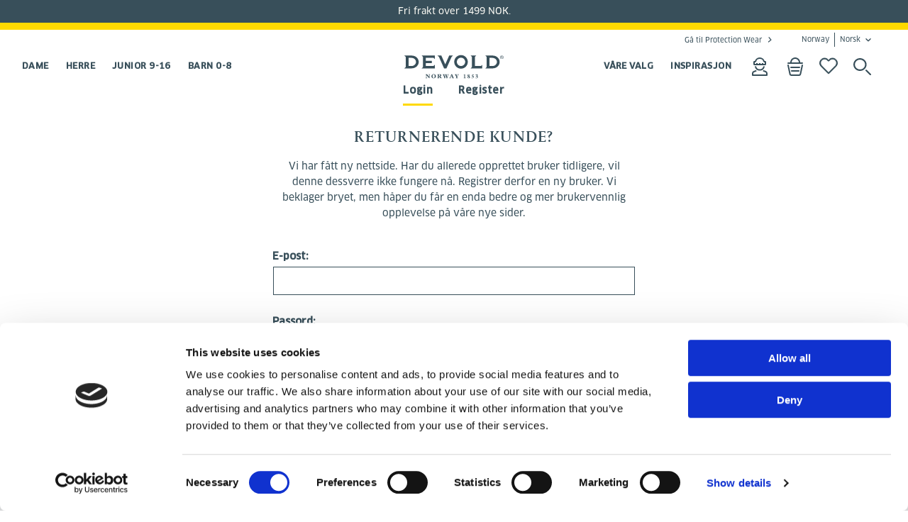

--- FILE ---
content_type: text/html; charset=utf-8
request_url: https://www.devold.com/nb-no/login-registrering/?ReturnUrl=%2Fsv-se%2Fmina-sidor%2Fwishlist%2F
body_size: 17461
content:
<!DOCTYPE html><html data-alternative-font=alternative lang=no><head><meta charset=utf-8><meta http-equiv=X-UA-Compatible content="IE=edge"><meta name=viewport content="width=device-width, initial-scale=1, minimum-scale=1, maximum-scale=1"><link rel=preload as=font href=/UI/dist/src/fonts/5476933/f5b52d60-47c9-4a7b-a087-8d64d7e45526.woff type=font/woff crossorigin=anonymous><link rel=preload as=font href=/UI/dist/src/fonts/5476933/dfcf59bf-7669-42d2-9913-a1dc7881ff96.woff2 type=font/woff2 crossorigin=anonymous><link rel=preload as=font href=/UI/dist/src/fonts/5476933/555ed2bb-95bc-45ab-bbca-942381785270.ttf type=font/truetype crossorigin=anonymous><link rel=preload as=font href=/UI/dist/src/fonts/5607926/07ccc631-0403-4539-9c17-74fb6077424a.woff type=font/woff crossorigin=anonymous><link rel=preload as=font href=/UI/dist/src/fonts/5607926/dcbaa64c-ffd8-4ced-9a96-4f115ca09a22.woff2 type=font/woff2 crossorigin=anonymous><link rel=preload as=font href=/UI/dist/src/fonts/5607926/ac350ec3-7317-4aac-bf4c-feee5c3c28f7.ttf type=font/truetype crossorigin=anonymous><link rel=preload as=font href=/UI/dist/src/fonts/5821371/0ffe587e-10cf-11ee-be56-0242ac120002.woff type=font/woff crossorigin=anonymous><link rel=preload as=font href=/UI/dist/src/fonts/5821371/4d235927-035d-4f3a-b1db-0846fd1b2303.woff2 type=font/woff2 crossorigin=anonymous><link rel=stylesheet href=/fonts/fonts.css><meta name=facebook-domain-verification content=rzfm25hxz78inohfwsbpruoy14bijc><script id=Cookiebot src=//consent.cookiebot.com/uc.js data-cbid=1d0def94-a376-4f98-b57d-a6b3cc7c7d2a></script><script>window.dataLayer=window.dataLayer||[];window.dataLayer.push({'event':"custom_page_view",'content_group':'others',});</script><script>window.dataLayer=window.dataLayer||[];window.dataLayer.push({'siteCountry':'NOR','siteLanguage':'no','siteCurrency':'NOK','pageType':'LoginRegistrationPage'});</script><script data-cookieconsent=ignore>window.dataLayer=window.dataLayer||[];function gtag(){dataLayer.push(arguments);}
gtag("consent","default",{ad_storage:"denied",analytics_storage:"denied",personalization_storage:"denied",ad_user_data:"denied",ad_personalization:"denied",functionality_storage:"denied",security_storage:"granted",wait_for_update:2000});gtag("set","ads_data_redaction",true);</script><script>window.dataLayer=window.dataLayer||[];window.dataLayer.push({login_status:'no',});</script><script data-cookieconsent=ignore>(function(w,d,s,l,i){w[l]=w[l]||[];w[l].push({'gtm.start':new Date().getTime(),event:'gtm.js'});var f=d.getElementsByTagName(s)[0],j=d.createElement(s),dl=l!='dataLayer'?'&l='+l:'';j.async=true;j.src='https://sst.devold.com/gtm.js?id='+i+dl;f.parentNode.insertBefore(j,f);})(window,document,'script','dataLayer','GTM-MFM562K');</script><script type=text/plain data-cookieconsent=statistics>
    (function(h,o,t,j,a,r){
        h.hj=h.hj||function(){(h.hj.q=h.hj.q||[]).push(arguments)};
        h._hjSettings={hjid:1256867,hjsv:6};
        a=o.getElementsByTagName('head')[0];
        r=o.createElement('script');r.async=1;
        r.src=t+h._hjSettings.hjid+j+h._hjSettings.hjsv;
        a.appendChild(r);
    })(window,document,'https://static.hotjar.com/c/hotjar-','.js?sv=');
</script><style>@media (max-width:1024px){img.product-details__gallery-media{min-height:auto !important}}</style><script id=itx-schema-plugin charset=utf-8 async src="//services.itxuc.com/plugins/schema-plugin.js?ccntrl=60000459"></script><title>Login registrering</title><link href="//www.devold.com/nb-no/login-registrering/" rel=canonical><link rel=alternate hreflang=en-gb href="//www.devold.com/en-gb/login-registration/"><link rel=alternate hreflang=en-nz href="//www.devold.com/en-nz/login-registration/"><link rel=alternate hreflang=sv-se href="//www.devold.com/sv-se/login-registration/"><link rel=alternate hreflang=nb-no href="//www.devold.com/nb-no/login-registrering/"><link rel=alternate hreflang=da-dk href="//www.devold.com/da-dk/login-registrering/"><link rel=alternate hreflang=fi-fi href="//www.devold.com/fi-fi/login-registration-fi/"><link rel=alternate hreflang=de-de href="//www.devold.com/de-de/login-anmeldung/"><link rel=preconnect href=//az416426.vo.msecnd.net><link rel=preconnect href=//dc.services.visualstudio.com><link rel=preconnect href=//www.facebook.com><link rel=preconnect href=//vars.hotjar.com><link rel=preconnect href=//www.google.no><link rel=preconnect href=//www.google.com><link rel=preconnect href=//script.hotjar.com><link rel=preconnect href=//stats.g.doubleclick.net><link rel=preconnect href=//www.google-analytics.com><link rel=preconnect href=//static.hotjar.com><link rel=preconnect href=//connect.facebook.net><link rel=preconnect href=//sc-static.net><!--[if lt IE 9]><script src=//oss.maxcdn.com/html5shiv/3.7.2/html5shiv.min.js></script><script src=//oss.maxcdn.com/respond/1.4.2/respond.min.js></script><![endif]--><link rel=icon href=/images/favicon.ico type=image/x-icon><link rel=stylesheet href=/UI/dist/vendors~main.2b63d52d.chunk.css><link rel=stylesheet href=/UI/dist/main.fb2df3c1.chunk.css><script data-cookieconsent=ignore>window.lipscoreInit=function(){lipscore.init({apiKey:'df1afa594b4c12c9a8f8c128'});};(function(){var scr=document.createElement('script');scr.async=1;scr.src='//static.lipscore.com/assets/no/lipscore-v1.js';document.getElementsByTagName('head')[0].appendChild(scr);})();</script><script src=//js.klevu.com/core/v2/klevu.js></script><script src=//js.klevu.com/recs/v2/klevu-recs.js></script><script>klevu.interactive(function(){var options={powerUp:{recsModule:true},recs:{apiKey:'klevu-167354217101215893'},analytics:{apiKey:'klevu-167354217101215893'}};var interval=setInterval(()=>{if(document.getElementsByClassName("cart").length>0){klevu(options);clearInterval(interval);}},1000);});var klevu_cartFallback=false;function klevu_processRECSRecordQueries(recordQueries,recsKey)
{var recsQuery=recordQueries[0];if(recsKey=='k-fec768aa-8377-4a16-9fa5-cbb2b9dd06b3','k-556f1476-3c8c-405b-9372-5eaf91cc7b9b','k-1bfb55b4-3f49-4309-9beb-21fb0423de70','k-9cecbaaf-1815-49db-aa71-829a9a4808a3','k-1e5a4d46-5ec7-42df-8e47-39b8eb239a32','k-2f54c160-8ed3-4146-bf26-30865b835c85','k-7c3d3880-7cf0-4b7c-a18b-1ef00412fe4a','k-156a8725-cf53-40a2-9292-7008e8593e5e'){klevu.setObjectPath(recsQuery,"settings.fallbackQueryId","myFallbackQuery");var myFallbackQuery={"id":"myFallbackQuery","isFallbackQuery":true,"fallbackWhenCountLessThan":1,"typeOfRequest":"RECS_TRENDING","settings":{"typeOfRecords":["KLEVU_PRODUCT"],"limit":10}}
recordQueries[1]=myFallbackQuery;}}
function klevu_processRECSQueryResults(queryResults,recsKey){if(recsKey=='k-fec768aa-8377-4a16-9fa5-cbb2b9dd06b3','k-556f1476-3c8c-405b-9372-5eaf91cc7b9b','k-1bfb55b4-3f49-4309-9beb-21fb0423de70','k-9cecbaaf-1815-49db-aa71-829a9a4808a3','k-1e5a4d46-5ec7-42df-8e47-39b8eb239a32','k-2f54c160-8ed3-4146-bf26-30865b835c85','k-7c3d3880-7cf0-4b7c-a18b-1ef00412fe4a','k-156a8725-cf53-40a2-9292-7008e8593e5e'){console.log(queryResults,recsKey);if(queryResults[0].meta.totalResultsFound==0){klevu_cartFallback=true;queryResults[0]=queryResults[1];queryResults[0].id="klevuRECSItemList";}}}
function klevu_processRECSTemplateData(templateData,recsKey){if(recsKey=='k-fec768aa-8377-4a16-9fa5-cbb2b9dd06b3','k-556f1476-3c8c-405b-9372-5eaf91cc7b9b','k-1bfb55b4-3f49-4309-9beb-21fb0423de70','k-9cecbaaf-1815-49db-aa71-829a9a4808a3','k-1e5a4d46-5ec7-42df-8e47-39b8eb239a32','k-2f54c160-8ed3-4146-bf26-30865b835c85','k-7c3d3880-7cf0-4b7c-a18b-1ef00412fe4a','k-156a8725-cf53-40a2-9292-7008e8593e5e'&&klevu_cartFallback){console.log(templateData,recsKey);templateData.metadata.title='Trending Products ...';}};</script><body><noscript data-cookieconsent=ignore><iframe src="//sst.devold.com/ns.html?id=GTM-MFM562K" height=0 width=0 style=display:none;visibility:hidden> </iframe></noscript><div id=ModalDialog class=modal role=dialog><div class="modal-dialog modal-lg"></div></div><header class=header data-scroll=header><div class="header__broadcast header__broadcast--dark"><p>Fri frakt over 1499 NOK.</div><nav class="header-top header-wrapper container hidden--print"><ul class=header-top__menu><li><a class=navigation__link--go-to href="//www.devoldprotection.com/nb-no/">G&#xE5; til Protection Wear</a><li><div data-react-component=CountrySelection data-props="{&#34;detectStartPage&#34;: true, &#34;trackMarket&#34;: true}"></div></ul></nav><div class="navigation container"><div class="header__block header-logo"><a href="/nb-no/" class=header-logo__link> <img src="/globalassets/logos_icons/devold-primary-logo-rgb-grey.svg?width=140&amp;height=56" alt=Start class=header-logo__image width=140 height=56> </a></div><nav class="header__block navigation--primary hidden--print"><ul class=flex-row--center><li class=navigation__item--primary><a href="/nb-no/kategori/dame/" class="navigation__link--primary navigation-toggle" title=Dame data-toggle data-group=header>Dame</a><div class=navigation-dropdown role=presentation><div class=navigation-dropdown__container><div class=navigation-dropdown__actions><button class="icon--close button--icon" data-toggle data-group=header></button></div><ul class=navigation-dropdown__columns role=menu><li class=navigation-column><div class=l-horizontal><ul class=navigation-column__links role=menu><li><a href="/nb-no/produkttype/?Category=Dame" tabindex=0 title="Alle produkter">Alle</a><li><a href="/nb-no/produkttype/ullgenser/?Category=Dame" tabindex=0 title=Ullgenser>Ullgenser</a><li><a href="/nb-no/produkttype/langermet-ulltroeye/?Category=Dame" tabindex=0 title=Ulltrøye>Ulltr&#xF8;ye</a><li><a href="/nb-no/produkttype/ullongs/?Category=Dame" tabindex=0 title=Ullongs>Ullongs</a><li><a href="/nb-no/produkttype/ulljakke/?Category=Dame" tabindex=0 title=Ulljakke>Ulljakke</a><li><a href="/nb-no/produkttype/ull-t-skjorte/?Category=Dame" tabindex=0 title=Ull-T-skjorte>Ull-T-skjorte</a><li><a href="/nb-no/produkttype/ullvest/?Category=Dame" tabindex=0 title=Ullvest>Ullvest</a><li><a href="/nb-no/produkttype/ullbukse/?Category=Dame" tabindex=0 title=Ullbukse>Ullbukse</a><li><a href="/nb-no/produkttype/turshorts/?Category=Dame" tabindex=0 title=Ullshorts>Ullshorts</a></ul><ul class=navigation-column__links role=menu><li><a href="/nb-no/produkttype/ull-BH/?Category=Dame" tabindex=0 title=Ull-BH>Ull-BH</a><li><a href="/nb-no/produkttype/ullboxer-hipster/?Category=Dame" tabindex=0 title="Ullboxer &amp; hipster">Ullboxer &amp; hipster</a><li><a href="/nb-no/produkttype/ullsinglet/?Category=Dame" tabindex=0 title=Ullsinglet>Ullsinglet</a><li><a href="/nb-no/produkttype/ullsokker/?Category=Dame" tabindex=0 title=Ullsokker>Ullsokker</a><li><a href="/nb-no/produkttype/hodeplagg/?Category=Dame" tabindex=0 title=Hodeplagg>Hodeplagg</a><li><a href="/nb-no/produkttype/votter-hansker/?Category=Dame" tabindex=0 title="Votter &amp; hansker">Votter &amp; hansker</a></ul></div><li class=navigation-column><ul class="navigation-column__links expander" role=menu><li class="navigation-column__expander js-nav-expander" data-target=Nyheter_Dame>Nyheter<li class="navigation-column__expander js-nav-expander" data-target=Kolleksjoner_Dame>Kolleksjoner<li class="navigation-column__expander js-nav-expander" data-target=Aktivitet_Dame>Aktivitet<li class="navigation-column__expander js-nav-expander" data-target="Lagvis bekledning_Dame">Lagvis bekledning</ul><li class="navigation-column__expandable js-nav-expandable-subnav" id=Nyheter_Dame><ul><li class=navigation__item><ul class=navigation-column__links role=menu><li><a href="/nb-no/kampanjer/fall-news/?Category=Dame" tabindex=0 title="Høstens nyheter">H&#xF8;stens nyheter</a></ul></ul><li class="navigation-column__expandable js-nav-expandable-subnav" id=Kolleksjoner_Dame><ul><li class=navigation__item><ul class=navigation-column__links role=menu><li><a href="/nb-no/kolleksjoner/wool_mesh/?Category=Dame" tabindex=0 title="Wool Mesh">Wool Mesh</a><li><a href="/nb-no/kolleksjoner/kvitegga/?Category=Dame" tabindex=0 title=Kvitegga>Kvitegga</a><li><a href="/nb-no/kolleksjoner/tuvegga/?Category=Dame" tabindex=0 title=Tuvegga>Tuvegga</a><li><a href="/nb-no/kolleksjoner/trollkyrkja_1/?Category=Dame" tabindex=0 title=Trollkyrkja>Trollkyrkja</a><li><a href="/nb-no/kolleksjoner/haeroy_1/?Category=Dame" tabindex=0 title=Herøy>Her&#xF8;y</a><li><a href="/nb-no/kolleksjoner/thermo_1/?Category=Dame" tabindex=0 title=Thermo>Thermo</a><li><a href="/nb-no/kolleksjoner/egga_1/?Category=Dame" tabindex=0 title=Egga>Egga</a><li><a href="/nb-no/kolleksjoner/everyday/?Category=Dame" tabindex=0 title=Everyday>Everyday</a><li><a href="/nb-no/kolleksjoner/endurance/?Category=Dame" tabindex=0 title=Endurance>Endurance</a><li><a href="/nb-no/kolleksjoner/everyday-archive/?Category=Dame" tabindex=0 title="Everyday Archive">Everyday Archive</a><li><a href="/nb-no/kolleksjoner/waste_wool/?Category=Dame" tabindex=0 title="Waste Wool">Waste Wool</a><li><a href="/nb-no/kolleksjoner/breeze/?Category=Dame" tabindex=0 title=Breeze>Breeze</a><li><a href="/nb-no/kolleksjoner/hiking/?Category=Dame" tabindex=0 title=Lauparen>Lauparen</a><li><a href="/nb-no/kolleksjoner/duo_active/?Category=Dame" tabindex=0 title="Duo Active">Duo Active</a><li><a href="/nb-no/kolleksjoner/running/?Category=Dame" tabindex=0 title=Running>Running</a><li><a href="/nb-no/kolleksjoner/originals/?Category=Dame" tabindex=0 title=Originals>Originals</a><li><a href="/nb-no/kolleksjoner/expedition/?Category=Dame" tabindex=0 title=Expedition>Expedition</a></ul></ul><li class="navigation-column__expandable js-nav-expandable-subnav" id=Aktivitet_Dame><ul><li class=navigation__item><ul class=navigation-column__links role=menu><li><a href="/nb-no/activity/fjelltur/?Category=Dame" tabindex=0 title=Fjelltur>Fjelltur</a><li><a href="/nb-no/activity/ski/?Category=Dame" tabindex=0 title=Topptur>Topptur</a><li><a href="/nb-no/activity/loping/?Category=Dame" tabindex=0 title=Løp>L&#xF8;p</a><li><a href="/nb-no/activity/ekspedisjon/?Category=Dame" tabindex=0 title=Ekspedisjon>Ekspedisjon</a></ul></ul><li class="navigation-column__expandable js-nav-expandable-subnav" id="Lagvis bekledning_Dame"><ul><li class=navigation__item><ul class=navigation-column__links role=menu><li><a href="/nb-no/lagvis-bekledning/innerste-lag/?Category=Dame" tabindex=0 title="Første lag">F&#xF8;rste lag</a><li><a href="/nb-no/lagvis-bekledning/mellomlag/?Category=Dame" tabindex=0 title=Mellomlag>Mellomlag</a><li><a href="/nb-no/lagvis-bekledning/ytterlag/?Category=Dame" tabindex=0 title=Ytterlag>Ytterlag</a><li><a href="/nb-no/lagvis-bekledning/accessories/?Category=Dame" tabindex=0 title=Tilbehør>Tilbeh&#xF8;r</a><li><a href="/nb-no/lagvis-bekledning/tees/?Category=Dame" tabindex=0 title="Tees og langermede">Tees og langermede</a></ul></ul></ul></div></div><li class=navigation__item--primary><a href="/nb-no/kategori/herre/" class="navigation__link--primary navigation-toggle" title=Herre data-toggle data-group=header>Herre</a><div class=navigation-dropdown role=presentation><div class=navigation-dropdown__container><div class=navigation-dropdown__actions><button class="icon--close button--icon" data-toggle data-group=header></button></div><ul class=navigation-dropdown__columns role=menu><li class=navigation-column><div class=l-horizontal><ul class=navigation-column__links role=menu><li><a href="/nb-no/produkttype/?Category=Herre" tabindex=0 title="Alle produkter">Alle</a><li><a href="/nb-no/produkttype/ullgenser/?Category=Herre" tabindex=0 title=Ullgenser>Ullgenser</a><li><a href="/nb-no/produkttype/langermet-ulltroeye/?Category=Herre" tabindex=0 title=Ulltrøye>Ulltr&#xF8;ye</a><li><a href="/nb-no/produkttype/ullongs/?Category=Herre" tabindex=0 title=Ullongs>Ullongs</a><li><a href="/nb-no/produkttype/ulljakke/?Category=Herre" tabindex=0 title=Ulljakke>Ulljakke</a><li><a href="/nb-no/produkttype/ull-t-skjorte/?Category=Herre" tabindex=0 title=Ull-T-skjorte>Ull-T-skjorte</a><li><a href="/nb-no/produkttype/ullvest/?Category=Herre" tabindex=0 title=Ullvest>Ullvest</a><li><a href="/nb-no/produkttype/ullbukse/?Category=Herre" tabindex=0 title=Ullbukse>Ullbukse</a><li><a href="/nb-no/produkttype/turshorts/?Category=Herre" tabindex=0 title=Ullshorts>Ullshorts</a></ul><ul class=navigation-column__links role=menu><li><a href="/nb-no/produkttype/ullboxer-hipster/?Category=Herre" tabindex=0 title="Ullboxer &amp; hipster">Ullboxer &amp; hipster</a><li><a href="/nb-no/produkttype/ullsokker/?Category=Herre" tabindex=0 title=Ullsokker>Ullsokker</a><li><a href="/nb-no/produkttype/hodeplagg/?Category=Herre" tabindex=0 title=Hodeplagg>Hodeplagg</a><li><a href="/nb-no/produkttype/votter-hansker/?Category=Herre" tabindex=0 title="Votter &amp; hansker">Votter &amp; hansker</a></ul></div><li class=navigation-column><ul class="navigation-column__links expander" role=menu><li class="navigation-column__expander js-nav-expander" data-target=Nyheter_Herre>Nyheter<li class="navigation-column__expander js-nav-expander" data-target=Kolleksjoner_Herre>Kolleksjoner<li class="navigation-column__expander js-nav-expander" data-target=Aktivitet_Herre>Aktivitet<li class="navigation-column__expander js-nav-expander" data-target="Lagvis bekledning_Herre">Lagvis bekledning</ul><li class="navigation-column__expandable js-nav-expandable-subnav" id=Nyheter_Herre><ul><li class=navigation__item><ul class=navigation-column__links role=menu><li><a href="/nb-no/kampanjer/fall-news/?Category=Herre" tabindex=0 title="Høstens nyheter">H&#xF8;stens nyheter</a></ul></ul><li class="navigation-column__expandable js-nav-expandable-subnav" id=Kolleksjoner_Herre><ul><li class=navigation__item><ul class=navigation-column__links role=menu><li><a href="/nb-no/kolleksjoner/wool_mesh/?Category=Herre" tabindex=0 title="Wool Mesh">Wool Mesh</a><li><a href="/nb-no/kolleksjoner/tuvegga/?Category=Herre" tabindex=0 title=Tuvegga>Tuvegga</a><li><a href="/nb-no/kolleksjoner/trollkyrkja_1/?Category=Herre" tabindex=0 title=Trollkyrkja>Trollkyrkja</a><li><a href="/nb-no/kolleksjoner/haeroy_1/?Category=Herre" tabindex=0 title=Herøy>Her&#xF8;y</a><li><a href="/nb-no/kolleksjoner/thermo_1/?Category=Herre" tabindex=0 title=Thermo>Thermo</a><li><a href="/nb-no/kolleksjoner/egga_1/?Category=Herre" tabindex=0 title=Egga>Egga</a><li><a href="/nb-no/kolleksjoner/everyday/?Category=Herre" tabindex=0 title=Everyday>Everyday</a><li><a href="/nb-no/kolleksjoner/endurance/?Category=Herre" tabindex=0 title=Endurance>Endurance</a><li><a href="/nb-no/kolleksjoner/everyday-archive/?Category=Herre" tabindex=0 title="Everyday Archive">Everyday Archive</a><li><a href="/nb-no/kolleksjoner/waste_wool/?Category=Herre" tabindex=0 title="Waste Wool">Waste Wool</a><li><a href="/nb-no/kolleksjoner/breeze/?Category=Herre" tabindex=0 title=Breeze>Breeze</a><li><a href="/nb-no/kolleksjoner/hiking/?Category=Herre" tabindex=0 title=Lauparen>Lauparen</a><li><a href="/nb-no/kolleksjoner/duo_active/?Category=Herre" tabindex=0 title="Duo Active">Duo Active</a><li><a href="/nb-no/kolleksjoner/running/?Category=Herre" tabindex=0 title=Running>Running</a><li><a href="/nb-no/kolleksjoner/originals/?Category=Herre" tabindex=0 title=Originals>Originals</a><li><a href="/nb-no/kolleksjoner/expedition/?Category=Herre" tabindex=0 title=Expedition>Expedition</a></ul></ul><li class="navigation-column__expandable js-nav-expandable-subnav" id=Aktivitet_Herre><ul><li class=navigation__item><ul class=navigation-column__links role=menu><li><a href="/nb-no/activity/fjelltur/?Category=Herre" tabindex=0 title=Fjelltur>Fjelltur</a><li><a href="/nb-no/activity/ski/?Category=Herre" tabindex=0 title=Topptur>Topptur</a><li><a href="/nb-no/activity/loping/?Category=Herre" tabindex=0 title=Løp>L&#xF8;p</a><li><a href="/nb-no/activity/ekspedisjon/?Category=Herre" tabindex=0 title=Ekspedisjon>Ekspedisjon</a></ul></ul><li class="navigation-column__expandable js-nav-expandable-subnav" id="Lagvis bekledning_Herre"><ul><li class=navigation__item><ul class=navigation-column__links role=menu><li><a href="/nb-no/lagvis-bekledning/innerste-lag/?Category=Herre" tabindex=0 title="Første lag">F&#xF8;rste lag</a><li><a href="/nb-no/lagvis-bekledning/mellomlag/?Category=Herre" tabindex=0 title=Mellomlag>Mellomlag</a><li><a href="/nb-no/lagvis-bekledning/ytterlag/?Category=Herre" tabindex=0 title=Ytterlag>Ytterlag</a><li><a href="/nb-no/lagvis-bekledning/accessories/?Category=Herre" tabindex=0 title=Tilbehør>Tilbeh&#xF8;r</a><li><a href="/nb-no/lagvis-bekledning/tees/?Category=Herre" tabindex=0 title="Tees og langermede">Tees og langermede</a></ul></ul></ul></div></div><li class=navigation__item--primary><a href="/nb-no/kategori/junior/" class="navigation__link--primary navigation-toggle" title="Junior 9-16" data-toggle data-group=header>Junior 9-16</a><div class=navigation-dropdown role=presentation><div class=navigation-dropdown__container><div class=navigation-dropdown__actions><button class="icon--close button--icon" data-toggle data-group=header></button></div><ul class=navigation-dropdown__columns role=menu><li class=navigation-column><div class=l-horizontal><ul class=navigation-column__links role=menu><li><a href="/nb-no/produkttype/?Category=Junior+9-16" tabindex=0 title="Alle produkter">Alle</a><li><a href="/nb-no/produkttype/langermet-ulltroeye/?Category=Junior+9-16" tabindex=0 title=Ulltrøye>Ulltr&#xF8;ye</a><li><a href="/nb-no/produkttype/ullongs/?Category=Junior+9-16" tabindex=0 title=Ullongs>Ullongs</a></ul></div><li class=navigation-column><ul class="navigation-column__links expander" role=menu><li class="navigation-column__expander js-nav-expander" data-target="Nyheter_Junior 9-16">Nyheter<li class="navigation-column__expander js-nav-expander" data-target="Kolleksjoner_Junior 9-16">Kolleksjoner<li class="navigation-column__expander js-nav-expander" data-target="Aktivitet_Junior 9-16">Aktivitet<li class="navigation-column__expander js-nav-expander" data-target="Lagvis bekledning_Junior 9-16">Lagvis bekledning</ul><li class="navigation-column__expandable js-nav-expandable-subnav" id="Nyheter_Junior 9-16"><ul><li class=navigation__item><ul class=navigation-column__links role=menu><li><a href="/nb-no/kampanjer/fall-news/?Category=Junior+9-16" tabindex=0 title="Høstens nyheter">H&#xF8;stens nyheter</a></ul></ul><li class="navigation-column__expandable js-nav-expandable-subnav" id="Kolleksjoner_Junior 9-16"><ul><li class=navigation__item><ul class=navigation-column__links role=menu><li><a href="/nb-no/kolleksjoner/litleegga/?Category=Junior+9-16" tabindex=0 title=Litleegga>Litleegga</a><li><a href="/nb-no/kolleksjoner/breeze/?Category=Junior+9-16" tabindex=0 title=Breeze>Breeze</a><li><a href="/nb-no/kolleksjoner/duo_active/?Category=Junior+9-16" tabindex=0 title="Duo Active">Duo Active</a></ul></ul><li class="navigation-column__expandable js-nav-expandable-subnav" id="Aktivitet_Junior 9-16"><ul><li class=navigation__item><ul class=navigation-column__links role=menu><li><a href="/nb-no/activity/fjelltur/?Category=Junior+9-16" tabindex=0 title=Fjelltur>Fjelltur</a><li><a href="/nb-no/activity/ski/?Category=Junior+9-16" tabindex=0 title=Topptur>Topptur</a></ul></ul><li class="navigation-column__expandable js-nav-expandable-subnav" id="Lagvis bekledning_Junior 9-16"><ul><li class=navigation__item><ul class=navigation-column__links role=menu><li><a href="/nb-no/lagvis-bekledning/innerste-lag/?Category=Junior+9-16" tabindex=0 title="Første lag">F&#xF8;rste lag</a></ul></ul></ul></div></div><li class=navigation__item--primary><a href="/nb-no/kategori/barn/" class="navigation__link--primary navigation-toggle" title="Barn 0-8" data-toggle data-group=header>Barn 0-8</a><div class=navigation-dropdown role=presentation><div class=navigation-dropdown__container><div class=navigation-dropdown__actions><button class="icon--close button--icon" data-toggle data-group=header></button></div><ul class=navigation-dropdown__columns role=menu><li class=navigation-column><div class=l-horizontal><ul class=navigation-column__links role=menu><li><a href="/nb-no/produkttype/?Category=Barn+0-8" tabindex=0 title="Alle produkter">Alle</a><li><a href="/nb-no/produkttype/wool-baby-body/?Category=Barn+0-8" tabindex=0 title=Ullbody>Ullbody</a><li><a href="/nb-no/produkttype/langermet-ulltroeye/?Category=Barn+0-8" tabindex=0 title=Ulltrøye>Ulltr&#xF8;ye</a><li><a href="/nb-no/produkttype/ullongs/?Category=Barn+0-8" tabindex=0 title=Ullongs>Ullongs</a><li><a href="/nb-no/produkttype/ull-t-skjorte/?Category=Barn+0-8" tabindex=0 title=Ull-T-skjorte>Ull-T-skjorte</a><li><a href="/nb-no/produkttype/ullsokker/?Category=Barn+0-8" tabindex=0 title=Ullsokker>Ullsokker</a><li><a href="/nb-no/produkttype/hodeplagg/?Category=Barn+0-8" tabindex=0 title=Hodeplagg>Hodeplagg</a><li><a href="/nb-no/produkttype/votter-hansker/?Category=Barn+0-8" tabindex=0 title="Votter &amp; hansker">Votter &amp; hansker</a></ul></div><li class=navigation-column><ul class="navigation-column__links expander" role=menu><li class="navigation-column__expander js-nav-expander" data-target="Nyheter_Barn 0-8">Nyheter<li class="navigation-column__expander js-nav-expander" data-target="Kolleksjoner_Barn 0-8">Kolleksjoner<li class="navigation-column__expander js-nav-expander" data-target="Aktivitet_Barn 0-8">Aktivitet<li class="navigation-column__expander js-nav-expander" data-target="Lagvis bekledning_Barn 0-8">Lagvis bekledning</ul><li class="navigation-column__expandable js-nav-expandable-subnav" id="Nyheter_Barn 0-8"><ul><li class=navigation__item><ul class=navigation-column__links role=menu><li><a href="/nb-no/kampanjer/fall-news/?Category=Barn+0-8" tabindex=0 title="Høstens nyheter">H&#xF8;stens nyheter</a></ul></ul><li class="navigation-column__expandable js-nav-expandable-subnav" id="Kolleksjoner_Barn 0-8"><ul><li class=navigation__item><ul class=navigation-column__links role=menu><li><a href="/nb-no/kolleksjoner/nibba/?Category=Barn+0-8" tabindex=0 title=Nibba>Nibba</a><li><a href="/nb-no/kolleksjoner/litleegga/?Category=Barn+0-8" tabindex=0 title=Litleegga>Litleegga</a><li><a href="/nb-no/kolleksjoner/breeze/?Category=Barn+0-8" tabindex=0 title=Breeze>Breeze</a><li><a href="/nb-no/kolleksjoner/duo_active/?Category=Barn+0-8" tabindex=0 title="Duo Active">Duo Active</a><li><a href="/nb-no/kolleksjoner/originals/?Category=Barn+0-8" tabindex=0 title=Originals>Originals</a></ul></ul><li class="navigation-column__expandable js-nav-expandable-subnav" id="Aktivitet_Barn 0-8"><ul><li class=navigation__item><ul class=navigation-column__links role=menu><li><a href="/nb-no/activity/fjelltur/?Category=Barn+0-8" tabindex=0 title=Fjelltur>Fjelltur</a><li><a href="/nb-no/activity/ski/?Category=Barn+0-8" tabindex=0 title=Topptur>Topptur</a></ul></ul><li class="navigation-column__expandable js-nav-expandable-subnav" id="Lagvis bekledning_Barn 0-8"><ul><li class=navigation__item><ul class=navigation-column__links role=menu><li><a href="/nb-no/lagvis-bekledning/innerste-lag/?Category=Barn+0-8" tabindex=0 title="Første lag">F&#xF8;rste lag</a><li><a href="/nb-no/lagvis-bekledning/mellomlag/?Category=Barn+0-8" tabindex=0 title=Mellomlag>Mellomlag</a><li><a href="/nb-no/lagvis-bekledning/ytterlag/?Category=Barn+0-8" tabindex=0 title=Ytterlag>Ytterlag</a><li><a href="/nb-no/lagvis-bekledning/accessories/?Category=Barn+0-8" tabindex=0 title=Tilbehør>Tilbeh&#xF8;r</a></ul></ul></ul></div></div></ul></nav> <nav class="header__block navigation--secondary hidden--print"><ul class=flex-row--center><li class="navigation__item--primary hidden--mobile"><a href="/nb-no/vare-valg/" class="navigation__link--primary navigation-toggle" title="VÅRE VALG" data-toggle data-group=header>V&#xC5;RE VALG</a><div class=navigation-dropdown role=presentation><div class=navigation-dropdown__container><div class=navigation-dropdown__actions><button class="icon--close button--icon" data-toggle data-group=header></button></div><ul class=navigation-dropdown__columns role=menu><li class=navigation-column><a href="/nb-no/vare-valg/kvalitetsvalg/" class=navigation-column__title tabindex=0 title=Kvalitetsvalg>Kvalitetsvalg</a><div class=l-horizontal><ul class=navigation-column__links role=menu><li class=navigation__item><ul class=navigation-column__links role=menu><li><a href="/nb-no/vare-valg/kvalitetsvalg/kompromisslos-kvalitet/" tabindex=0 title="Kompromissløs kvalitet">Kompromissl&#xF8;s kvalitet</a></ul><li class=navigation__item><ul class=navigation-column__links role=menu><li><a href="/nb-no/vare-valg/kvalitetsvalg/sparbarhet/" tabindex=0 title=Sporbarhet>Sporbarhet</a></ul><li class=navigation__item><ul class=navigation-column__links role=menu><li><a href="/nb-no/vare-valg/kvalitetsvalg/fabrikken-var/" tabindex=0 title="Fabrikken vår">Fabrikken v&#xE5;r</a></ul></ul></div><li class=navigation-column><a href="/nb-no/vare-valg/naturlige-valg/" class=navigation-column__title tabindex=0 title="Naturlige valg">Naturlige valg</a><div class=l-horizontal><ul class=navigation-column__links role=menu><li class=navigation__item><ul class=navigation-column__links role=menu><li><a href="/nb-no/vare-valg/naturlige-valg/et-valg-for-naturen/" tabindex=0 title="Naturens superfiber">Naturens superfiber</a></ul><li class=navigation__item><ul class=navigation-column__links role=menu><li><a href="/nb-no/vare-valg/naturlige-valg/valj-naturligt/" tabindex=0 title="Et valg for naturen">Et valg for naturen</a></ul></ul></div><li class=navigation-column><a href="/nb-no/vare-valg/personlige-valg/" class=navigation-column__title tabindex=0 title="Personlige valg">Personlige valg</a><div class=l-horizontal><ul class=navigation-column__links role=menu><li class=navigation__item><ul class=navigation-column__links role=menu><li><a href="/nb-no/vare-valg/personlige-valg/our-ambassadors/" tabindex=0 title="Våre ambassadører">V&#xE5;re ambassad&#xF8;rer</a></ul><li class=navigation__item><ul class=navigation-column__links role=menu><li><a href="/nb-no/vare-valg/personlige-valg/our-farmers/" tabindex=0 title="Våre farmere">V&#xE5;re farmere</a></ul></ul></div><li class=navigation-column><a href="/nb-no/vare-valg/ullguide/" class=navigation-column__title tabindex=0 title=Ullguide>Ullguide</a><div class=l-horizontal><ul class=navigation-column__links role=menu><li class=navigation__item><ul class=navigation-column__links role=menu><li><a href="/nb-no/vare-valg/ullguide/slik-fikser-du-ulla-di-pa-1-2-3/" tabindex=0 title="Slik fikser du ulla di på 1-2-3">Slik fikser du ulla di p&#xE5; 1-2-3</a></ul><li class=navigation__item><ul class=navigation-column__links role=menu><li><a href="/nb-no/vare-valg/ullguide/ta-vare-pa-ulla-di/" tabindex=0 title="Ta vare på ulla di">Ta vare p&#xE5; ulla di</a></ul></ul></div><li class=navigation-column><a href="/nb-no/vare-valg/barekraftige-valg/" class=navigation-column__title tabindex=0 title="Bærekraftige valg">B&#xE6;rekraftige valg</a><div class=l-horizontal><ul class=navigation-column__links role=menu><li class=navigation__item><ul class=navigation-column__links role=menu><li><a href="/nb-no/vare-valg/barekraftige-valg/changingthewoolgame/" tabindex=0 title="Changing the wool game">Changing the wool game</a></ul><li class=navigation__item><ul class=navigation-column__links role=menu><li><a href="/nb-no/vare-valg/barekraftige-valg/woolsourcing/" tabindex=0 title="Wool sourcing">Wool sourcing</a></ul><li class=navigation__item><ul class=navigation-column__links role=menu><li><a href="/nb-no/vare-valg/barekraftige-valg/sheep-to-shop-education-programme/" tabindex=0 title="Education Programme">Education Programme</a></ul><li class=navigation__item><ul class=navigation-column__links role=menu><li><a href="/nb-no/vare-valg/barekraftige-valg/transparency-map/" tabindex=0 title="Transparency map">Transparency map</a></ul><li class=navigation__item><ul class=navigation-column__links role=menu><li><a href="/nb-no/vare-valg/barekraftige-valg/5WITHIN5-strategy/" tabindex=0 title="5within5 strategy">5within5 strategy</a></ul><li class=navigation__item><ul class=navigation-column__links role=menu><li><a href="/nb-no/vare-valg/barekraftige-valg/Sertifisert-med-Svanemerket/" tabindex=0 title=Svanemerket>Svanemerket</a></ul><li class=navigation__item><ul class=navigation-column__links role=menu><li><a href="/nb-no/vare-valg/barekraftige-valg/wool-and-eczema/" tabindex=0 title="Wool and eczema">Wool and eczema</a></ul><li class=navigation__item><ul class=navigation-column__links role=menu><li><a href="/nb-no/vare-valg/barekraftige-valg/naturliga-material/" tabindex=0 title="Naturlige materialer">Naturlige materialer</a></ul><li class=navigation__item><ul class=navigation-column__links role=menu><li><a href="/nb-no/vare-valg/barekraftige-valg/var-egen-verdikjede/" tabindex=0 title="Vår egen verdikjede">V&#xE5;r egen verdikjede</a></ul><li class=navigation__item><ul class=navigation-column__links role=menu><li><a href="/nb-no/vare-valg/barekraftige-valg/dyrevelferd1/" tabindex=0 title=Dyrevelferd>Dyrevelferd</a></ul></ul></div><li class=navigation-column><a href="/nb-no/vare-valg/valg-siden-1853/" class=navigation-column__title tabindex=0 title="Valg siden 1853">Valg siden 1853</a><div class=l-horizontal><ul class=navigation-column__links role=menu><li class=navigation__item><ul class=navigation-column__links role=menu><li><a href="/nb-no/vare-valg/valg-siden-1853/pressemelding2/" tabindex=0 title="Devold of Norway inngår partnerskap med Ski Classics">Devold of Norway inng&#xE5;r partnerskap med Ski Classics</a></ul><li class=navigation__item><ul class=navigation-column__links role=menu><li><a href="/nb-no/vare-valg/valg-siden-1853/Sertifisert-med-Svanemerket/" tabindex=0 title="Pressemelding Svanemerket">Pressemelding Svanemerket</a></ul><li class=navigation__item><ul class=navigation-column__links role=menu><li><a href="/nb-no/vare-valg/valg-siden-1853/pressemelding/" tabindex=0 title="Pressemelding – Fenix">Pressemelding &#x2013; Fenix</a></ul><li class=navigation__item><ul class=navigation-column__links role=menu><li><a href="/nb-no/vare-valg/valg-siden-1853/var-arv/" tabindex=0 title="Vår arv">V&#xE5;r arv</a></ul><li class=navigation__item><ul class=navigation-column__links role=menu><li><a href="/nb-no/vare-valg/valg-siden-1853/polarhistorie/" tabindex=0 title=Polarhistorie>Polarhistorie</a></ul></ul></div></ul></div></div><li class="navigation__item--primary hidden--mobile"><a href="/nb-no/inspirasjon/" class="navigation__link--primary navigation-toggle" title=INSPIRASJON>INSPIRASJON</a><li class="navigation__icon hidden--mobile"><a href="/nb-no/min-side/" class=button--icon> <svg width=32 height=32 xmlns=http://www.w3.org/2000/svg><path d="M11.25 21.762c-1.71.505-2.553.891-3.456 1.199A2.653 2.653 0 006 25.5V28h20v-2.5c0-1.182-.73-2.176-1.794-2.539-.904-.308-1.746-.694-3.456-1.199M12 11v2M16 11v2M20 11v2M22.025 15.461a5.371 5.371 0 01-.163.874c-.668 2.448-3.027 4.257-5.835 4.257-2.758 0-5.082-1.744-5.798-4.125a5.335 5.335 0 01-.204-1.052M21.733 9h1.844c.232 0 .423.192.423.427v3.146a.427.427 0 01-.423.427H8.423A.426.426 0 018 12.573V9.427C8 9.192 8.19 9 8.423 9h1.847" fill=none stroke=#384f5a stroke-width=2 stroke-linejoin=round /><path d="M10.025 9.024C10.306 6.207 12.874 4 16 4c3.141 0 5.718 2.227 5.978 5.064" fill=none stroke=#384f5a stroke-width=2 stroke-linejoin=round /></svg> </a><li class=navigation__icon data-react-component=Cart><li class="navigation__icon hidden--mobile" data-react-component=WishlistHeaderIcon><li class=navigation__icon data-react-component=Search/SearchDropdown><li class="navigation__icon visible--mobile"><a href=#nav class="icon--menu js-mobile-navbar-toggle" id=mobile-navbar-toggle data-toggle=#mobile-nav data-group=header>Menu</a></ul></nav></div><nav class="mobile-navigation navigation-dropdown" id=mobile-nav><div class="mobile-navigation__content js-mobile-nav-content" role=presentation><div class="mobile-navigation__categories is-active" role=navigation data-group=mobile-navigation><ul class="mobile-navigation__categories-list arrow-list" role=menu><li class=mobile-navigation__categories-item data-toggle=#mobile-dropdown-0 data-group=mobile-navigation>Dame<li class=mobile-navigation__categories-item data-toggle=#mobile-dropdown-1 data-group=mobile-navigation>Herre<li class=mobile-navigation__categories-item data-toggle=#mobile-dropdown-2 data-group=mobile-navigation>Junior 9-16<li class=mobile-navigation__categories-item data-toggle=#mobile-dropdown-3 data-group=mobile-navigation>Barn 0-8<li class=mobile-navigation__categories-item data-toggle=#mobile-dropdown-secondary-0 data-group=mobile-navigation>V&#xC5;RE VALG<li class="mobile-navigation__categories-item no-arrow"><a href="/nb-no/inspirasjon/"> INSPIRASJON </a></ul></div><div class=mobile-navigation__dropdowns role=presentation data-group=mobile-navigation><div id=mobile-dropdown-0 class="mobile-navigation__categories-section categories__seccond-level" role=navigation data-group=mobile-navigation><div class=mobile-navigation__header><div class=mobile-navigation__header-title>Dame</div><a class=mobile-navigation__header-back-button role=button data-toggle=.mobile-navigation__categories data-group=mobile-navigation> Tilbake </a></div><ul class=mobile-navigation__categories-list role=menu><li class="mobile-navigation__categories-item no-arrow"><a href="/nb-no/produkttype/?Category=Dame" title="Alle produkter">Alle</a><li class="mobile-navigation__categories-item no-arrow"><a href="/nb-no/produkttype/ullgenser/?Category=Dame" title=Ullgenser>Ullgenser</a><li class="mobile-navigation__categories-item no-arrow"><a href="/nb-no/produkttype/langermet-ulltroeye/?Category=Dame" title=Ulltrøye>Ulltr&#xF8;ye</a><li class="mobile-navigation__categories-item no-arrow"><a href="/nb-no/produkttype/ullongs/?Category=Dame" title=Ullongs>Ullongs</a><li class="mobile-navigation__categories-item no-arrow"><a href="/nb-no/produkttype/ulljakke/?Category=Dame" title=Ulljakke>Ulljakke</a><li class="mobile-navigation__categories-item no-arrow"><a href="/nb-no/produkttype/ull-t-skjorte/?Category=Dame" title=Ull-T-skjorte>Ull-T-skjorte</a><li class="mobile-navigation__categories-item no-arrow"><a href="/nb-no/produkttype/ullvest/?Category=Dame" title=Ullvest>Ullvest</a><li class="mobile-navigation__categories-item no-arrow"><a href="/nb-no/produkttype/ullbukse/?Category=Dame" title=Ullbukse>Ullbukse</a><li class="mobile-navigation__categories-item no-arrow"><a href="/nb-no/produkttype/turshorts/?Category=Dame" title=Ullshorts>Ullshorts</a><li class="mobile-navigation__categories-item no-arrow"><a href="/nb-no/produkttype/ull-BH/?Category=Dame" title=Ull-BH>Ull-BH</a><li class="mobile-navigation__categories-item no-arrow"><a href="/nb-no/produkttype/ullboxer-hipster/?Category=Dame" title="Ullboxer &amp; hipster">Ullboxer &amp; hipster</a><li class="mobile-navigation__categories-item no-arrow"><a href="/nb-no/produkttype/ullsinglet/?Category=Dame" title=Ullsinglet>Ullsinglet</a><li class="mobile-navigation__categories-item no-arrow"><a href="/nb-no/produkttype/ullsokker/?Category=Dame" title=Ullsokker>Ullsokker</a><li class="mobile-navigation__categories-item no-arrow"><a href="/nb-no/produkttype/hodeplagg/?Category=Dame" title=Hodeplagg>Hodeplagg</a><li class="mobile-navigation__categories-item no-arrow"><a href="/nb-no/produkttype/votter-hansker/?Category=Dame" title="Votter &amp; hansker">Votter &amp; hansker</a></ul><ul class="mobile-navigation__sub-categories-list arrow-list" role=menu><li class=mobile-navigation__sub-categories-item data-toggle=#Nyheter__mobile__Dame data-group=mobile-navigation>Nyheter<li class=mobile-navigation__sub-categories-item data-toggle=#Kolleksjoner__mobile__Dame data-group=mobile-navigation>Kolleksjoner<li class=mobile-navigation__sub-categories-item data-toggle=#Aktivitet__mobile__Dame data-group=mobile-navigation>Aktivitet<li class=mobile-navigation__sub-categories-item data-toggle=#Lagvisbekledning__mobile__Dame data-group=mobile-navigation>Lagvis bekledning</ul></div><div id=mobile-dropdown-1 class=mobile-navigation__categories-section role=navigation data-group=mobile-navigation><div class=mobile-navigation__header><div class=mobile-navigation__header-title>Herre</div><a class=mobile-navigation__header-back-button role=button data-toggle=.mobile-navigation__categories data-group=mobile-navigation> Tilbake </a></div><ul class=mobile-navigation__categories-list role=menu><li class="mobile-navigation__categories-item no-arrow"><a href="/nb-no/produkttype/?Category=Herre" title="Alle produkter">Alle</a><li class="mobile-navigation__categories-item no-arrow"><a href="/nb-no/produkttype/ullgenser/?Category=Herre" title=Ullgenser>Ullgenser</a><li class="mobile-navigation__categories-item no-arrow"><a href="/nb-no/produkttype/langermet-ulltroeye/?Category=Herre" title=Ulltrøye>Ulltr&#xF8;ye</a><li class="mobile-navigation__categories-item no-arrow"><a href="/nb-no/produkttype/ullongs/?Category=Herre" title=Ullongs>Ullongs</a><li class="mobile-navigation__categories-item no-arrow"><a href="/nb-no/produkttype/ulljakke/?Category=Herre" title=Ulljakke>Ulljakke</a><li class="mobile-navigation__categories-item no-arrow"><a href="/nb-no/produkttype/ull-t-skjorte/?Category=Herre" title=Ull-T-skjorte>Ull-T-skjorte</a><li class="mobile-navigation__categories-item no-arrow"><a href="/nb-no/produkttype/ullvest/?Category=Herre" title=Ullvest>Ullvest</a><li class="mobile-navigation__categories-item no-arrow"><a href="/nb-no/produkttype/ullbukse/?Category=Herre" title=Ullbukse>Ullbukse</a><li class="mobile-navigation__categories-item no-arrow"><a href="/nb-no/produkttype/turshorts/?Category=Herre" title=Ullshorts>Ullshorts</a><li class="mobile-navigation__categories-item no-arrow"><a href="/nb-no/produkttype/ullboxer-hipster/?Category=Herre" title="Ullboxer &amp; hipster">Ullboxer &amp; hipster</a><li class="mobile-navigation__categories-item no-arrow"><a href="/nb-no/produkttype/ullsokker/?Category=Herre" title=Ullsokker>Ullsokker</a><li class="mobile-navigation__categories-item no-arrow"><a href="/nb-no/produkttype/hodeplagg/?Category=Herre" title=Hodeplagg>Hodeplagg</a><li class="mobile-navigation__categories-item no-arrow"><a href="/nb-no/produkttype/votter-hansker/?Category=Herre" title="Votter &amp; hansker">Votter &amp; hansker</a></ul><ul class="mobile-navigation__sub-categories-list arrow-list" role=menu><li class=mobile-navigation__sub-categories-item data-toggle=#Nyheter__mobile__Herre data-group=mobile-navigation>Nyheter<li class=mobile-navigation__sub-categories-item data-toggle=#Kolleksjoner__mobile__Herre data-group=mobile-navigation>Kolleksjoner<li class=mobile-navigation__sub-categories-item data-toggle=#Aktivitet__mobile__Herre data-group=mobile-navigation>Aktivitet<li class=mobile-navigation__sub-categories-item data-toggle=#Lagvisbekledning__mobile__Herre data-group=mobile-navigation>Lagvis bekledning</ul></div><div id=mobile-dropdown-2 class=mobile-navigation__categories-section role=navigation data-group=mobile-navigation><div class=mobile-navigation__header><div class=mobile-navigation__header-title>Junior 9-16</div><a class=mobile-navigation__header-back-button role=button data-toggle=.mobile-navigation__categories data-group=mobile-navigation> Tilbake </a></div><ul class=mobile-navigation__categories-list role=menu><li class="mobile-navigation__categories-item no-arrow"><a href="/nb-no/produkttype/?Category=Junior+9-16" title="Alle produkter">Alle</a><li class="mobile-navigation__categories-item no-arrow"><a href="/nb-no/produkttype/langermet-ulltroeye/?Category=Junior+9-16" title=Ulltrøye>Ulltr&#xF8;ye</a><li class="mobile-navigation__categories-item no-arrow"><a href="/nb-no/produkttype/ullongs/?Category=Junior+9-16" title=Ullongs>Ullongs</a></ul><ul class="mobile-navigation__sub-categories-list arrow-list" role=menu><li class=mobile-navigation__sub-categories-item data-toggle=#Nyheter__mobile__Junior9-16 data-group=mobile-navigation>Nyheter<li class=mobile-navigation__sub-categories-item data-toggle=#Kolleksjoner__mobile__Junior9-16 data-group=mobile-navigation>Kolleksjoner<li class=mobile-navigation__sub-categories-item data-toggle=#Aktivitet__mobile__Junior9-16 data-group=mobile-navigation>Aktivitet<li class=mobile-navigation__sub-categories-item data-toggle=#Lagvisbekledning__mobile__Junior9-16 data-group=mobile-navigation>Lagvis bekledning</ul></div><div id=mobile-dropdown-3 class=mobile-navigation__categories-section role=navigation data-group=mobile-navigation><div class=mobile-navigation__header><div class=mobile-navigation__header-title>Barn 0-8</div><a class=mobile-navigation__header-back-button role=button data-toggle=.mobile-navigation__categories data-group=mobile-navigation> Tilbake </a></div><ul class=mobile-navigation__categories-list role=menu><li class="mobile-navigation__categories-item no-arrow"><a href="/nb-no/produkttype/?Category=Barn+0-8" title="Alle produkter">Alle</a><li class="mobile-navigation__categories-item no-arrow"><a href="/nb-no/produkttype/wool-baby-body/?Category=Barn+0-8" title=Ullbody>Ullbody</a><li class="mobile-navigation__categories-item no-arrow"><a href="/nb-no/produkttype/langermet-ulltroeye/?Category=Barn+0-8" title=Ulltrøye>Ulltr&#xF8;ye</a><li class="mobile-navigation__categories-item no-arrow"><a href="/nb-no/produkttype/ullongs/?Category=Barn+0-8" title=Ullongs>Ullongs</a><li class="mobile-navigation__categories-item no-arrow"><a href="/nb-no/produkttype/ull-t-skjorte/?Category=Barn+0-8" title=Ull-T-skjorte>Ull-T-skjorte</a><li class="mobile-navigation__categories-item no-arrow"><a href="/nb-no/produkttype/ullsokker/?Category=Barn+0-8" title=Ullsokker>Ullsokker</a><li class="mobile-navigation__categories-item no-arrow"><a href="/nb-no/produkttype/hodeplagg/?Category=Barn+0-8" title=Hodeplagg>Hodeplagg</a><li class="mobile-navigation__categories-item no-arrow"><a href="/nb-no/produkttype/votter-hansker/?Category=Barn+0-8" title="Votter &amp; hansker">Votter &amp; hansker</a></ul><ul class="mobile-navigation__sub-categories-list arrow-list" role=menu><li class=mobile-navigation__sub-categories-item data-toggle=#Nyheter__mobile__Barn0-8 data-group=mobile-navigation>Nyheter<li class=mobile-navigation__sub-categories-item data-toggle=#Kolleksjoner__mobile__Barn0-8 data-group=mobile-navigation>Kolleksjoner<li class=mobile-navigation__sub-categories-item data-toggle=#Aktivitet__mobile__Barn0-8 data-group=mobile-navigation>Aktivitet<li class=mobile-navigation__sub-categories-item data-toggle=#Lagvisbekledning__mobile__Barn0-8 data-group=mobile-navigation>Lagvis bekledning</ul></div><div id=mobile-dropdown-secondary-0 class="mobile-navigation__categories-section categories__seccond-level" role=navigation data-group=mobile-navigation><div class=mobile-navigation__header><div class=mobile-navigation__header-title>V&#xC5;RE VALG</div><a class=mobile-navigation__header-back-button role=button data-toggle=.mobile-navigation__categories data-group=mobile-navigation> Tilbake </a></div><ul class="mobile-navigation__sub-categories-list arrow-list" role=menu><li class=mobile-navigation__sub-categories-item data-toggle=#Kvalitetsvalg__mobile__VÅREVALG data-group=mobile-navigation><a href="/nb-no/vare-valg/kvalitetsvalg/" class=js-mobile-subnav-link tabindex=0 title=Kvalitetsvalg>Kvalitetsvalg</a><li class=mobile-navigation__sub-categories-item data-toggle=#Naturligevalg__mobile__VÅREVALG data-group=mobile-navigation><a href="/nb-no/vare-valg/naturlige-valg/" class=js-mobile-subnav-link tabindex=0 title="Naturlige valg">Naturlige valg</a><li class=mobile-navigation__sub-categories-item data-toggle=#Personligevalg__mobile__VÅREVALG data-group=mobile-navigation><a href="/nb-no/vare-valg/personlige-valg/" class=js-mobile-subnav-link tabindex=0 title="Personlige valg">Personlige valg</a><li class=mobile-navigation__sub-categories-item data-toggle=#Ullguide__mobile__VÅREVALG data-group=mobile-navigation><a href="/nb-no/vare-valg/ullguide/" class=js-mobile-subnav-link tabindex=0 title=Ullguide>Ullguide</a><li class=mobile-navigation__sub-categories-item data-toggle=#Bærekraftigevalg__mobile__VÅREVALG data-group=mobile-navigation><a href="/nb-no/vare-valg/barekraftige-valg/" class=js-mobile-subnav-link tabindex=0 title="Bærekraftige valg">B&#xE6;rekraftige valg</a><li class=mobile-navigation__sub-categories-item data-toggle=#Valgsiden1853__mobile__VÅREVALG data-group=mobile-navigation><a href="/nb-no/vare-valg/valg-siden-1853/" class=js-mobile-subnav-link tabindex=0 title="Valg siden 1853">Valg siden 1853</a></ul></div></div><div class="mobile-navigation__dropdowns mobile-navigation__categories-section__third-level" role=presentation data-group=mobile-navigation><div class=mobile-navigation__categories-section role=navigation id=Nyheter__mobile__Dame data-group=mobile-navigation><div class=mobile-navigation__content><div class=mobile-navigation__header><div class=mobile-navigation__header-title>Nyheter</div><a class=mobile-navigation__header-back-button role=button data-toggle=#mobile-dropdown-0 data-group=mobile-navigation> Tilbake </a></div><ul class=mobile-navigation__categories-list role=menu><li class="mobile-navigation__categories-item no-arrow"><ul><li class=navigation__item><ul class=navigation-column__links role=menu><li><a href="/nb-no/kampanjer/fall-news/?Category=Dame" tabindex=0 title="Høstens nyheter">H&#xF8;stens nyheter</a></ul></ul></ul></div></div></div><div class="mobile-navigation__dropdowns mobile-navigation__categories-section__third-level" role=presentation data-group=mobile-navigation><div class=mobile-navigation__categories-section role=navigation id=Kolleksjoner__mobile__Dame data-group=mobile-navigation><div class=mobile-navigation__content><div class=mobile-navigation__header><div class=mobile-navigation__header-title>Kolleksjoner</div><a class=mobile-navigation__header-back-button role=button data-toggle=#mobile-dropdown-0 data-group=mobile-navigation> Tilbake </a></div><ul class=mobile-navigation__categories-list role=menu><li class="mobile-navigation__categories-item no-arrow"><ul><li class=navigation__item><ul class=navigation-column__links role=menu><li><a href="/nb-no/kolleksjoner/wool_mesh/?Category=Dame" tabindex=0 title="Wool Mesh">Wool Mesh</a><li><a href="/nb-no/kolleksjoner/kvitegga/?Category=Dame" tabindex=0 title=Kvitegga>Kvitegga</a><li><a href="/nb-no/kolleksjoner/tuvegga/?Category=Dame" tabindex=0 title=Tuvegga>Tuvegga</a><li><a href="/nb-no/kolleksjoner/trollkyrkja_1/?Category=Dame" tabindex=0 title=Trollkyrkja>Trollkyrkja</a><li><a href="/nb-no/kolleksjoner/haeroy_1/?Category=Dame" tabindex=0 title=Herøy>Her&#xF8;y</a><li><a href="/nb-no/kolleksjoner/thermo_1/?Category=Dame" tabindex=0 title=Thermo>Thermo</a><li><a href="/nb-no/kolleksjoner/egga_1/?Category=Dame" tabindex=0 title=Egga>Egga</a><li><a href="/nb-no/kolleksjoner/everyday/?Category=Dame" tabindex=0 title=Everyday>Everyday</a><li><a href="/nb-no/kolleksjoner/endurance/?Category=Dame" tabindex=0 title=Endurance>Endurance</a><li><a href="/nb-no/kolleksjoner/everyday-archive/?Category=Dame" tabindex=0 title="Everyday Archive">Everyday Archive</a><li><a href="/nb-no/kolleksjoner/waste_wool/?Category=Dame" tabindex=0 title="Waste Wool">Waste Wool</a><li><a href="/nb-no/kolleksjoner/breeze/?Category=Dame" tabindex=0 title=Breeze>Breeze</a><li><a href="/nb-no/kolleksjoner/hiking/?Category=Dame" tabindex=0 title=Lauparen>Lauparen</a><li><a href="/nb-no/kolleksjoner/duo_active/?Category=Dame" tabindex=0 title="Duo Active">Duo Active</a><li><a href="/nb-no/kolleksjoner/running/?Category=Dame" tabindex=0 title=Running>Running</a><li><a href="/nb-no/kolleksjoner/originals/?Category=Dame" tabindex=0 title=Originals>Originals</a><li><a href="/nb-no/kolleksjoner/expedition/?Category=Dame" tabindex=0 title=Expedition>Expedition</a></ul></ul></ul></div></div></div><div class="mobile-navigation__dropdowns mobile-navigation__categories-section__third-level" role=presentation data-group=mobile-navigation><div class=mobile-navigation__categories-section role=navigation id=Aktivitet__mobile__Dame data-group=mobile-navigation><div class=mobile-navigation__content><div class=mobile-navigation__header><div class=mobile-navigation__header-title>Aktivitet</div><a class=mobile-navigation__header-back-button role=button data-toggle=#mobile-dropdown-0 data-group=mobile-navigation> Tilbake </a></div><ul class=mobile-navigation__categories-list role=menu><li class="mobile-navigation__categories-item no-arrow"><ul><li class=navigation__item><ul class=navigation-column__links role=menu><li><a href="/nb-no/activity/fjelltur/?Category=Dame" tabindex=0 title=Fjelltur>Fjelltur</a><li><a href="/nb-no/activity/ski/?Category=Dame" tabindex=0 title=Topptur>Topptur</a><li><a href="/nb-no/activity/loping/?Category=Dame" tabindex=0 title=Løp>L&#xF8;p</a><li><a href="/nb-no/activity/ekspedisjon/?Category=Dame" tabindex=0 title=Ekspedisjon>Ekspedisjon</a></ul></ul></ul></div></div></div><div class="mobile-navigation__dropdowns mobile-navigation__categories-section__third-level" role=presentation data-group=mobile-navigation><div class=mobile-navigation__categories-section role=navigation id=Lagvisbekledning__mobile__Dame data-group=mobile-navigation><div class=mobile-navigation__content><div class=mobile-navigation__header><div class=mobile-navigation__header-title>Lagvis bekledning</div><a class=mobile-navigation__header-back-button role=button data-toggle=#mobile-dropdown-0 data-group=mobile-navigation> Tilbake </a></div><ul class=mobile-navigation__categories-list role=menu><li class="mobile-navigation__categories-item no-arrow"><ul><li class=navigation__item><ul class=navigation-column__links role=menu><li><a href="/nb-no/lagvis-bekledning/innerste-lag/?Category=Dame" tabindex=0 title="Første lag">F&#xF8;rste lag</a><li><a href="/nb-no/lagvis-bekledning/mellomlag/?Category=Dame" tabindex=0 title=Mellomlag>Mellomlag</a><li><a href="/nb-no/lagvis-bekledning/ytterlag/?Category=Dame" tabindex=0 title=Ytterlag>Ytterlag</a><li><a href="/nb-no/lagvis-bekledning/accessories/?Category=Dame" tabindex=0 title=Tilbehør>Tilbeh&#xF8;r</a><li><a href="/nb-no/lagvis-bekledning/tees/?Category=Dame" tabindex=0 title="Tees og langermede">Tees og langermede</a></ul></ul></ul></div></div></div><div class="mobile-navigation__dropdowns mobile-navigation__categories-section__third-level" role=presentation data-group=mobile-navigation><div class=mobile-navigation__categories-section role=navigation id=Nyheter__mobile__Herre data-group=mobile-navigation><div class=mobile-navigation__content><div class=mobile-navigation__header><div class=mobile-navigation__header-title>Nyheter</div><a class=mobile-navigation__header-back-button role=button data-toggle=#mobile-dropdown-1 data-group=mobile-navigation> Tilbake </a></div><ul class=mobile-navigation__categories-list role=menu><li class="mobile-navigation__categories-item no-arrow"><ul><li class=navigation__item><ul class=navigation-column__links role=menu><li><a href="/nb-no/kampanjer/fall-news/?Category=Herre" tabindex=0 title="Høstens nyheter">H&#xF8;stens nyheter</a></ul></ul></ul></div></div></div><div class="mobile-navigation__dropdowns mobile-navigation__categories-section__third-level" role=presentation data-group=mobile-navigation><div class=mobile-navigation__categories-section role=navigation id=Kolleksjoner__mobile__Herre data-group=mobile-navigation><div class=mobile-navigation__content><div class=mobile-navigation__header><div class=mobile-navigation__header-title>Kolleksjoner</div><a class=mobile-navigation__header-back-button role=button data-toggle=#mobile-dropdown-1 data-group=mobile-navigation> Tilbake </a></div><ul class=mobile-navigation__categories-list role=menu><li class="mobile-navigation__categories-item no-arrow"><ul><li class=navigation__item><ul class=navigation-column__links role=menu><li><a href="/nb-no/kolleksjoner/wool_mesh/?Category=Herre" tabindex=0 title="Wool Mesh">Wool Mesh</a><li><a href="/nb-no/kolleksjoner/tuvegga/?Category=Herre" tabindex=0 title=Tuvegga>Tuvegga</a><li><a href="/nb-no/kolleksjoner/trollkyrkja_1/?Category=Herre" tabindex=0 title=Trollkyrkja>Trollkyrkja</a><li><a href="/nb-no/kolleksjoner/haeroy_1/?Category=Herre" tabindex=0 title=Herøy>Her&#xF8;y</a><li><a href="/nb-no/kolleksjoner/thermo_1/?Category=Herre" tabindex=0 title=Thermo>Thermo</a><li><a href="/nb-no/kolleksjoner/egga_1/?Category=Herre" tabindex=0 title=Egga>Egga</a><li><a href="/nb-no/kolleksjoner/everyday/?Category=Herre" tabindex=0 title=Everyday>Everyday</a><li><a href="/nb-no/kolleksjoner/endurance/?Category=Herre" tabindex=0 title=Endurance>Endurance</a><li><a href="/nb-no/kolleksjoner/everyday-archive/?Category=Herre" tabindex=0 title="Everyday Archive">Everyday Archive</a><li><a href="/nb-no/kolleksjoner/waste_wool/?Category=Herre" tabindex=0 title="Waste Wool">Waste Wool</a><li><a href="/nb-no/kolleksjoner/breeze/?Category=Herre" tabindex=0 title=Breeze>Breeze</a><li><a href="/nb-no/kolleksjoner/hiking/?Category=Herre" tabindex=0 title=Lauparen>Lauparen</a><li><a href="/nb-no/kolleksjoner/duo_active/?Category=Herre" tabindex=0 title="Duo Active">Duo Active</a><li><a href="/nb-no/kolleksjoner/running/?Category=Herre" tabindex=0 title=Running>Running</a><li><a href="/nb-no/kolleksjoner/originals/?Category=Herre" tabindex=0 title=Originals>Originals</a><li><a href="/nb-no/kolleksjoner/expedition/?Category=Herre" tabindex=0 title=Expedition>Expedition</a></ul></ul></ul></div></div></div><div class="mobile-navigation__dropdowns mobile-navigation__categories-section__third-level" role=presentation data-group=mobile-navigation><div class=mobile-navigation__categories-section role=navigation id=Aktivitet__mobile__Herre data-group=mobile-navigation><div class=mobile-navigation__content><div class=mobile-navigation__header><div class=mobile-navigation__header-title>Aktivitet</div><a class=mobile-navigation__header-back-button role=button data-toggle=#mobile-dropdown-1 data-group=mobile-navigation> Tilbake </a></div><ul class=mobile-navigation__categories-list role=menu><li class="mobile-navigation__categories-item no-arrow"><ul><li class=navigation__item><ul class=navigation-column__links role=menu><li><a href="/nb-no/activity/fjelltur/?Category=Herre" tabindex=0 title=Fjelltur>Fjelltur</a><li><a href="/nb-no/activity/ski/?Category=Herre" tabindex=0 title=Topptur>Topptur</a><li><a href="/nb-no/activity/loping/?Category=Herre" tabindex=0 title=Løp>L&#xF8;p</a><li><a href="/nb-no/activity/ekspedisjon/?Category=Herre" tabindex=0 title=Ekspedisjon>Ekspedisjon</a></ul></ul></ul></div></div></div><div class="mobile-navigation__dropdowns mobile-navigation__categories-section__third-level" role=presentation data-group=mobile-navigation><div class=mobile-navigation__categories-section role=navigation id=Lagvisbekledning__mobile__Herre data-group=mobile-navigation><div class=mobile-navigation__content><div class=mobile-navigation__header><div class=mobile-navigation__header-title>Lagvis bekledning</div><a class=mobile-navigation__header-back-button role=button data-toggle=#mobile-dropdown-1 data-group=mobile-navigation> Tilbake </a></div><ul class=mobile-navigation__categories-list role=menu><li class="mobile-navigation__categories-item no-arrow"><ul><li class=navigation__item><ul class=navigation-column__links role=menu><li><a href="/nb-no/lagvis-bekledning/innerste-lag/?Category=Herre" tabindex=0 title="Første lag">F&#xF8;rste lag</a><li><a href="/nb-no/lagvis-bekledning/mellomlag/?Category=Herre" tabindex=0 title=Mellomlag>Mellomlag</a><li><a href="/nb-no/lagvis-bekledning/ytterlag/?Category=Herre" tabindex=0 title=Ytterlag>Ytterlag</a><li><a href="/nb-no/lagvis-bekledning/accessories/?Category=Herre" tabindex=0 title=Tilbehør>Tilbeh&#xF8;r</a><li><a href="/nb-no/lagvis-bekledning/tees/?Category=Herre" tabindex=0 title="Tees og langermede">Tees og langermede</a></ul></ul></ul></div></div></div><div class="mobile-navigation__dropdowns mobile-navigation__categories-section__third-level" role=presentation data-group=mobile-navigation><div class=mobile-navigation__categories-section role=navigation id=Nyheter__mobile__Junior9-16 data-group=mobile-navigation><div class=mobile-navigation__content><div class=mobile-navigation__header><div class=mobile-navigation__header-title>Nyheter</div><a class=mobile-navigation__header-back-button role=button data-toggle=#mobile-dropdown-2 data-group=mobile-navigation> Tilbake </a></div><ul class=mobile-navigation__categories-list role=menu><li class="mobile-navigation__categories-item no-arrow"><ul><li class=navigation__item><ul class=navigation-column__links role=menu><li><a href="/nb-no/kampanjer/fall-news/?Category=Junior+9-16" tabindex=0 title="Høstens nyheter">H&#xF8;stens nyheter</a></ul></ul></ul></div></div></div><div class="mobile-navigation__dropdowns mobile-navigation__categories-section__third-level" role=presentation data-group=mobile-navigation><div class=mobile-navigation__categories-section role=navigation id=Kolleksjoner__mobile__Junior9-16 data-group=mobile-navigation><div class=mobile-navigation__content><div class=mobile-navigation__header><div class=mobile-navigation__header-title>Kolleksjoner</div><a class=mobile-navigation__header-back-button role=button data-toggle=#mobile-dropdown-2 data-group=mobile-navigation> Tilbake </a></div><ul class=mobile-navigation__categories-list role=menu><li class="mobile-navigation__categories-item no-arrow"><ul><li class=navigation__item><ul class=navigation-column__links role=menu><li><a href="/nb-no/kolleksjoner/litleegga/?Category=Junior+9-16" tabindex=0 title=Litleegga>Litleegga</a><li><a href="/nb-no/kolleksjoner/breeze/?Category=Junior+9-16" tabindex=0 title=Breeze>Breeze</a><li><a href="/nb-no/kolleksjoner/duo_active/?Category=Junior+9-16" tabindex=0 title="Duo Active">Duo Active</a></ul></ul></ul></div></div></div><div class="mobile-navigation__dropdowns mobile-navigation__categories-section__third-level" role=presentation data-group=mobile-navigation><div class=mobile-navigation__categories-section role=navigation id=Aktivitet__mobile__Junior9-16 data-group=mobile-navigation><div class=mobile-navigation__content><div class=mobile-navigation__header><div class=mobile-navigation__header-title>Aktivitet</div><a class=mobile-navigation__header-back-button role=button data-toggle=#mobile-dropdown-2 data-group=mobile-navigation> Tilbake </a></div><ul class=mobile-navigation__categories-list role=menu><li class="mobile-navigation__categories-item no-arrow"><ul><li class=navigation__item><ul class=navigation-column__links role=menu><li><a href="/nb-no/activity/fjelltur/?Category=Junior+9-16" tabindex=0 title=Fjelltur>Fjelltur</a><li><a href="/nb-no/activity/ski/?Category=Junior+9-16" tabindex=0 title=Topptur>Topptur</a></ul></ul></ul></div></div></div><div class="mobile-navigation__dropdowns mobile-navigation__categories-section__third-level" role=presentation data-group=mobile-navigation><div class=mobile-navigation__categories-section role=navigation id=Lagvisbekledning__mobile__Junior9-16 data-group=mobile-navigation><div class=mobile-navigation__content><div class=mobile-navigation__header><div class=mobile-navigation__header-title>Lagvis bekledning</div><a class=mobile-navigation__header-back-button role=button data-toggle=#mobile-dropdown-2 data-group=mobile-navigation> Tilbake </a></div><ul class=mobile-navigation__categories-list role=menu><li class="mobile-navigation__categories-item no-arrow"><ul><li class=navigation__item><ul class=navigation-column__links role=menu><li><a href="/nb-no/lagvis-bekledning/innerste-lag/?Category=Junior+9-16" tabindex=0 title="Første lag">F&#xF8;rste lag</a></ul></ul></ul></div></div></div><div class="mobile-navigation__dropdowns mobile-navigation__categories-section__third-level" role=presentation data-group=mobile-navigation><div class=mobile-navigation__categories-section role=navigation id=Nyheter__mobile__Barn0-8 data-group=mobile-navigation><div class=mobile-navigation__content><div class=mobile-navigation__header><div class=mobile-navigation__header-title>Nyheter</div><a class=mobile-navigation__header-back-button role=button data-toggle=#mobile-dropdown-3 data-group=mobile-navigation> Tilbake </a></div><ul class=mobile-navigation__categories-list role=menu><li class="mobile-navigation__categories-item no-arrow"><ul><li class=navigation__item><ul class=navigation-column__links role=menu><li><a href="/nb-no/kampanjer/fall-news/?Category=Barn+0-8" tabindex=0 title="Høstens nyheter">H&#xF8;stens nyheter</a></ul></ul></ul></div></div></div><div class="mobile-navigation__dropdowns mobile-navigation__categories-section__third-level" role=presentation data-group=mobile-navigation><div class=mobile-navigation__categories-section role=navigation id=Kolleksjoner__mobile__Barn0-8 data-group=mobile-navigation><div class=mobile-navigation__content><div class=mobile-navigation__header><div class=mobile-navigation__header-title>Kolleksjoner</div><a class=mobile-navigation__header-back-button role=button data-toggle=#mobile-dropdown-3 data-group=mobile-navigation> Tilbake </a></div><ul class=mobile-navigation__categories-list role=menu><li class="mobile-navigation__categories-item no-arrow"><ul><li class=navigation__item><ul class=navigation-column__links role=menu><li><a href="/nb-no/kolleksjoner/nibba/?Category=Barn+0-8" tabindex=0 title=Nibba>Nibba</a><li><a href="/nb-no/kolleksjoner/litleegga/?Category=Barn+0-8" tabindex=0 title=Litleegga>Litleegga</a><li><a href="/nb-no/kolleksjoner/breeze/?Category=Barn+0-8" tabindex=0 title=Breeze>Breeze</a><li><a href="/nb-no/kolleksjoner/duo_active/?Category=Barn+0-8" tabindex=0 title="Duo Active">Duo Active</a><li><a href="/nb-no/kolleksjoner/originals/?Category=Barn+0-8" tabindex=0 title=Originals>Originals</a></ul></ul></ul></div></div></div><div class="mobile-navigation__dropdowns mobile-navigation__categories-section__third-level" role=presentation data-group=mobile-navigation><div class=mobile-navigation__categories-section role=navigation id=Aktivitet__mobile__Barn0-8 data-group=mobile-navigation><div class=mobile-navigation__content><div class=mobile-navigation__header><div class=mobile-navigation__header-title>Aktivitet</div><a class=mobile-navigation__header-back-button role=button data-toggle=#mobile-dropdown-3 data-group=mobile-navigation> Tilbake </a></div><ul class=mobile-navigation__categories-list role=menu><li class="mobile-navigation__categories-item no-arrow"><ul><li class=navigation__item><ul class=navigation-column__links role=menu><li><a href="/nb-no/activity/fjelltur/?Category=Barn+0-8" tabindex=0 title=Fjelltur>Fjelltur</a><li><a href="/nb-no/activity/ski/?Category=Barn+0-8" tabindex=0 title=Topptur>Topptur</a></ul></ul></ul></div></div></div><div class="mobile-navigation__dropdowns mobile-navigation__categories-section__third-level" role=presentation data-group=mobile-navigation><div class=mobile-navigation__categories-section role=navigation id=Lagvisbekledning__mobile__Barn0-8 data-group=mobile-navigation><div class=mobile-navigation__content><div class=mobile-navigation__header><div class=mobile-navigation__header-title>Lagvis bekledning</div><a class=mobile-navigation__header-back-button role=button data-toggle=#mobile-dropdown-3 data-group=mobile-navigation> Tilbake </a></div><ul class=mobile-navigation__categories-list role=menu><li class="mobile-navigation__categories-item no-arrow"><ul><li class=navigation__item><ul class=navigation-column__links role=menu><li><a href="/nb-no/lagvis-bekledning/innerste-lag/?Category=Barn+0-8" tabindex=0 title="Første lag">F&#xF8;rste lag</a><li><a href="/nb-no/lagvis-bekledning/mellomlag/?Category=Barn+0-8" tabindex=0 title=Mellomlag>Mellomlag</a><li><a href="/nb-no/lagvis-bekledning/ytterlag/?Category=Barn+0-8" tabindex=0 title=Ytterlag>Ytterlag</a><li><a href="/nb-no/lagvis-bekledning/accessories/?Category=Barn+0-8" tabindex=0 title=Tilbehør>Tilbeh&#xF8;r</a></ul></ul></ul></div></div></div><div class="mobile-navigation__dropdowns mobile-navigation__categories-section__third-level" role=presentation data-group=mobile-navigation><div class=mobile-navigation__categories-section role=navigation id=Kvalitetsvalg__mobile__VÅREVALG data-group=mobile-navigation><div class=mobile-navigation__content><div class=mobile-navigation__header><div class=mobile-navigation__header-title>Kvalitetsvalg</div><a class=mobile-navigation__header-back-button role=button data-toggle=#mobile-dropdown-secondary-0 data-group=mobile-navigation> Tilbake </a></div><ul class=mobile-navigation__categories-list role=menu><li class="mobile-navigation__categories-item no-arrow"><ul><li class=navigation__item><ul class=navigation-column__links role=menu><li><a href="/nb-no/vare-valg/kvalitetsvalg/kompromisslos-kvalitet/" tabindex=0 title="Kompromissløs kvalitet">Kompromissl&#xF8;s kvalitet</a><li><a href="/nb-no/vare-valg/kvalitetsvalg/sparbarhet/" tabindex=0 title=Sporbarhet>Sporbarhet</a><li><a href="/nb-no/vare-valg/kvalitetsvalg/fabrikken-var/" tabindex=0 title="Fabrikken vår">Fabrikken v&#xE5;r</a></ul></ul></ul></div></div></div><div class="mobile-navigation__dropdowns mobile-navigation__categories-section__third-level" role=presentation data-group=mobile-navigation><div class=mobile-navigation__categories-section role=navigation id=Naturligevalg__mobile__VÅREVALG data-group=mobile-navigation><div class=mobile-navigation__content><div class=mobile-navigation__header><div class=mobile-navigation__header-title>Naturlige valg</div><a class=mobile-navigation__header-back-button role=button data-toggle=#mobile-dropdown-secondary-0 data-group=mobile-navigation> Tilbake </a></div><ul class=mobile-navigation__categories-list role=menu><li class="mobile-navigation__categories-item no-arrow"><ul><li class=navigation__item><ul class=navigation-column__links role=menu><li><a href="/nb-no/vare-valg/naturlige-valg/et-valg-for-naturen/" tabindex=0 title="Naturens superfiber">Naturens superfiber</a><li><a href="/nb-no/vare-valg/naturlige-valg/valj-naturligt/" tabindex=0 title="Et valg for naturen">Et valg for naturen</a></ul></ul></ul></div></div></div><div class="mobile-navigation__dropdowns mobile-navigation__categories-section__third-level" role=presentation data-group=mobile-navigation><div class=mobile-navigation__categories-section role=navigation id=Personligevalg__mobile__VÅREVALG data-group=mobile-navigation><div class=mobile-navigation__content><div class=mobile-navigation__header><div class=mobile-navigation__header-title>Personlige valg</div><a class=mobile-navigation__header-back-button role=button data-toggle=#mobile-dropdown-secondary-0 data-group=mobile-navigation> Tilbake </a></div><ul class=mobile-navigation__categories-list role=menu><li class="mobile-navigation__categories-item no-arrow"><ul><li class=navigation__item><ul class=navigation-column__links role=menu><li><a href="/nb-no/vare-valg/personlige-valg/our-ambassadors/" tabindex=0 title="Våre ambassadører">V&#xE5;re ambassad&#xF8;rer</a><li><a href="/nb-no/vare-valg/personlige-valg/our-farmers/" tabindex=0 title="Våre farmere">V&#xE5;re farmere</a></ul></ul></ul></div></div></div><div class="mobile-navigation__dropdowns mobile-navigation__categories-section__third-level" role=presentation data-group=mobile-navigation><div class=mobile-navigation__categories-section role=navigation id=Ullguide__mobile__VÅREVALG data-group=mobile-navigation><div class=mobile-navigation__content><div class=mobile-navigation__header><div class=mobile-navigation__header-title>Ullguide</div><a class=mobile-navigation__header-back-button role=button data-toggle=#mobile-dropdown-secondary-0 data-group=mobile-navigation> Tilbake </a></div><ul class=mobile-navigation__categories-list role=menu><li class="mobile-navigation__categories-item no-arrow"><ul><li class=navigation__item><ul class=navigation-column__links role=menu><li><a href="/nb-no/vare-valg/ullguide/slik-fikser-du-ulla-di-pa-1-2-3/" tabindex=0 title="Slik fikser du ulla di på 1-2-3">Slik fikser du ulla di p&#xE5; 1-2-3</a><li><a href="/nb-no/vare-valg/ullguide/ta-vare-pa-ulla-di/" tabindex=0 title="Ta vare på ulla di">Ta vare p&#xE5; ulla di</a></ul></ul></ul></div></div></div><div class="mobile-navigation__dropdowns mobile-navigation__categories-section__third-level" role=presentation data-group=mobile-navigation><div class=mobile-navigation__categories-section role=navigation id=Bærekraftigevalg__mobile__VÅREVALG data-group=mobile-navigation><div class=mobile-navigation__content><div class=mobile-navigation__header><div class=mobile-navigation__header-title>B&#xE6;rekraftige valg</div><a class=mobile-navigation__header-back-button role=button data-toggle=#mobile-dropdown-secondary-0 data-group=mobile-navigation> Tilbake </a></div><ul class=mobile-navigation__categories-list role=menu><li class="mobile-navigation__categories-item no-arrow"><ul><li class=navigation__item><ul class=navigation-column__links role=menu><li><a href="/nb-no/vare-valg/barekraftige-valg/changingthewoolgame/" tabindex=0 title="Changing the wool game">Changing the wool game</a><li><a href="/nb-no/vare-valg/barekraftige-valg/woolsourcing/" tabindex=0 title="Wool sourcing">Wool sourcing</a><li><a href="/nb-no/vare-valg/barekraftige-valg/sheep-to-shop-education-programme/" tabindex=0 title="Education Programme">Education Programme</a><li><a href="/nb-no/vare-valg/barekraftige-valg/transparency-map/" tabindex=0 title="Transparency map">Transparency map</a><li><a href="/nb-no/vare-valg/barekraftige-valg/5WITHIN5-strategy/" tabindex=0 title="5within5 strategy">5within5 strategy</a><li><a href="/nb-no/vare-valg/barekraftige-valg/Sertifisert-med-Svanemerket/" tabindex=0 title=Svanemerket>Svanemerket</a><li><a href="/nb-no/vare-valg/barekraftige-valg/wool-and-eczema/" tabindex=0 title="Wool and eczema">Wool and eczema</a><li><a href="/nb-no/vare-valg/barekraftige-valg/naturliga-material/" tabindex=0 title="Naturlige materialer">Naturlige materialer</a><li><a href="/nb-no/vare-valg/barekraftige-valg/var-egen-verdikjede/" tabindex=0 title="Vår egen verdikjede">V&#xE5;r egen verdikjede</a><li><a href="/nb-no/vare-valg/barekraftige-valg/dyrevelferd1/" tabindex=0 title=Dyrevelferd>Dyrevelferd</a></ul></ul></ul></div></div></div><div class="mobile-navigation__dropdowns mobile-navigation__categories-section__third-level" role=presentation data-group=mobile-navigation><div class=mobile-navigation__categories-section role=navigation id=Valgsiden1853__mobile__VÅREVALG data-group=mobile-navigation><div class=mobile-navigation__content><div class=mobile-navigation__header><div class=mobile-navigation__header-title>Valg siden 1853</div><a class=mobile-navigation__header-back-button role=button data-toggle=#mobile-dropdown-secondary-0 data-group=mobile-navigation> Tilbake </a></div><ul class=mobile-navigation__categories-list role=menu><li class="mobile-navigation__categories-item no-arrow"><ul><li class=navigation__item><ul class=navigation-column__links role=menu><li><a href="/nb-no/vare-valg/valg-siden-1853/pressemelding2/" tabindex=0 title="Devold of Norway inngår partnerskap med Ski Classics">Devold of Norway inng&#xE5;r partnerskap med Ski Classics</a><li><a href="/nb-no/vare-valg/valg-siden-1853/Sertifisert-med-Svanemerket/" tabindex=0 title="Pressemelding Svanemerket">Pressemelding Svanemerket</a><li><a href="/nb-no/vare-valg/valg-siden-1853/pressemelding/" tabindex=0 title="Pressemelding – Fenix">Pressemelding &#x2013; Fenix</a><li><a href="/nb-no/vare-valg/valg-siden-1853/var-arv/" tabindex=0 title="Vår arv">V&#xE5;r arv</a><li><a href="/nb-no/vare-valg/valg-siden-1853/polarhistorie/" tabindex=0 title=Polarhistorie>Polarhistorie</a></ul></ul></ul></div></div></div><div class=mobile-navigation__secondary-menu data-toggle data-group=mobile-navigation><ul class=mobile-navigation__footer><li class="mobile-navigation__footer-item mobile-navigation__icon navigation__icon"><a href="/nb-no/min-side/"> <svg width=32px height=32px viewBox="0 0 32 32" xmlns=http://www.w3.org/2000/svg xmlns:xlink=http://www.w3.org/1999/xlink version=1.1><path id=Stroke-1 d="M11.25 21.762 C9.54 22.267 8.697 22.653 7.794 22.961 6.73 23.324 6 24.318 6 25.5 L6 28 16 28 26 28 26 25.5 C26 24.318 25.27 23.324 24.206 22.961 23.302 22.653 22.46 22.267 20.75 21.762" fill=none stroke=#384f5a stroke-width=2 stroke-opacity=1 stroke-linejoin=round /><path id=Stroke-2 d="M12 11 L12 13" fill=none stroke=#384f5a stroke-width=2 stroke-opacity=1 stroke-linejoin=round /><path id=Stroke-3 d="M16 11 L16 13" fill=none stroke=#384f5a stroke-width=2 stroke-opacity=1 stroke-linejoin=round /><path id=Stroke-4 d="M20 11 L20 13" fill=none stroke=#384f5a stroke-width=2 stroke-opacity=1 stroke-linejoin=round /><path id=Stroke-5 d="M22.025 15.461 C21.994 15.76 21.94 16.052 21.862 16.335 21.194 18.783 18.835 20.592 16.027 20.592 13.269 20.592 10.945 18.848 10.229 16.467 10.127 16.128 10.058 15.776 10.025 15.415" fill=none stroke=#384f5a stroke-width=2 stroke-opacity=1 stroke-linejoin=round /><path id=Stroke-6 d="M21.733 9 L23.577 9 C23.809 9 24 9.192 24 9.427 L24 12.573 C24 12.808 23.809 13 23.577 13 L8.423 13 C8.19 13 8 12.808 8 12.573 L8 9.427 C8 9.192 8.19 9 8.423 9 L10.27 9" fill=none stroke=#384f5a stroke-width=2 stroke-opacity=1 stroke-linejoin=round /><path id=Stroke-7 d="M10.025 9.024 C10.306 6.207 12.874 4 16 4 19.141 4 21.718 6.227 21.978 9.064" fill=none stroke=#384f5a stroke-width=2 stroke-opacity=1 stroke-linejoin=round /></svg> Min side </a><li class="mobile-navigation__footer-item mobile-navigation__icon navigation__icon" data-react-component=WishlistHeaderIcon></ul><div class="mobile-navigation__footer-item navigation__country-selection"><div data-react-component=CountrySelection></div></div></div></div></nav></header><div class=navigation-backdrop data-group=header data-toggle></div><nav id=breadcrumb class="breadcrumb header-wrapper container"> <a class=breadcrumb__link href="/nb-no/">Hjem</a> <span class=breadcrumb__separator></span> <span class=breadcrumb__current>Login registrering</span> </nav><div id=checkoutLoginPopup class="checkoutLoginPopup modal modal--mobile-fullscreen modal--narrow" role=dialog><div class="modal__content tabs only-mobile-style" role=tablist><h4 class=text--modal-title>Hvordan vil du gå videre?</h4><button type=button class="button--icon icon--close modal__close" data-toggle=#checkoutLoginPopup></button> <a href=#tab--registration role=tab class="tabs__item-label only-mobile-style" data-toggle data-group=checkout-login aria-selected=false aria-controls=tab--registration>Logg inn</a><div role=tabpanel class="tabs__item-content jsLoginBlockWrapper" id=tab--registration><div class=jsLoginBlockWrapper><form action=/Login/InternalLogin class=jsLoginBlock id=modal-login method=post><input id=popup__return-url-login name=ReturnUrl type=hidden value="/sv-se/mina-sidor/wishlist/"><input data-val=true data-val-required="The IsCheckout field is required." id=IsCheckout name=IsCheckout type=hidden value=True><div class=form-item><label for=popup__email-login>E-post:</label> <input class=form__input data-val=true data-val-regex="Du må oppgi en gyldig e-postadresse" data-val-regex-pattern=^([0-9a-zA-Z]([-.\w]*[0-9a-zA-Z_])*@([0-9a-zA-Z][-\w]*[0-9a-zA-Z]\.)+[a-zA-Z]{2,9})$ data-val-required="E-post er påkrevd" id=popup__email-login name=Email> <span class=field-validation-valid data-valmsg-for=Email data-valmsg-replace=true></span></div><div class=form-item><div><label for=popup__password-login>Passord:</label> <input autocomplete=on class=form__input data-val=true data-val-required="Passord er påkrevd" id=popup__password-login name=Password type=password> <span class=field-validation-valid data-valmsg-for=Password data-valmsg-replace=true></span></div><a class="button--link checkout__forgot-password-link" href="/nb-no/mailer/glemt-passord-side/"> Glemt passordet? </a></div><input name=__RequestVerificationToken type=hidden value=CfDJ8BUPLE5rIetEsyPkIhJMhedGc7dDSASiaY6WEDegnu0JIn2HJ2pDOVD7kjGxd76iF-lyfSFMGA_tdg15zZdCYdWLlNLu1PL7diCd3ThdDm6G4psbLfPhLc6sn0cAbc88efFU9uZeneDeMrvKkXCE8wk></form></div></div><div class="form-buttons tabs__item-action"><button class="button--default form-item just-in-checkout" form=modal-login> Logg deg på og gå til kassen </button> <button class="button--default form-item not-in-checkout" form=modal-login> Logg inn </button></div><a href=#tab--login role=tab class="tabs__item-label only-mobile-style" data-toggle data-group=checkout-login aria-selected=false aria-controls=tab--login>Bli medlem</a><div role=tabpanel class=tabs__item-content id=tab--login><div class=jsRegistrationBlockWrapper><form action=/Login/RegisterAccountWithoutAddress class="form jsRegistration" method=post><input id=popup__return-url-registration name=ReturnUrl type=hidden value="/sv-se/mina-sidor/wishlist/"><div class=form-item><label for=popup__email-registration>E-post*</label> <input class=form__input data-val=true data-val-regex="Du må oppgi en gyldig e-postadresse" data-val-regex-pattern=^([0-9a-zA-Z]([-.\w]*[0-9a-zA-Z_])*@([0-9a-zA-Z][-\w]*[0-9a-zA-Z]\.)+[a-zA-Z]{2,9})$ data-val-required="E-post er påkrevd" id=popup__email-registration name=Email> <span class=field-validation-valid data-valmsg-for=Email data-valmsg-replace=true></span></div><div class=form-item><label for=popup__password-registration>Passord*</label> <input autocomplete=on class=form__input data-val=true data-val-length="Passordet ditt må være mellom 5 og 100 tegn" data-val-length-max=100 data-val-length-min=5 data-val-regex="Passordet må inneholde minst en stor og liten bokstav, ett siffer og spesialtegn." data-val-regex-pattern="^(?=.*[a-z])(?=.*[A-Z])(?=.*[0-9])(?=.*[#$^+=!*()@%&amp;]).+$" data-val-required="Passord er påkrevd" id=popup__password-registration maxlength=100 name=Password type=password> <span class=field-validation-valid data-valmsg-for=Password data-valmsg-replace=true></span> <span class=form-item__help role=text> Passordet må inneholde minst én stor og én liten bokstav, ett siffer og ett spesialtegn. </span></div><div class=form-item><label for=popup__password2-registration>Bekreft passord*</label> <input autocomplete=on class=form__input data-val=true data-val-equalto="'Bekreft passord*' and 'Passord*' do not match." data-val-equalto-other=*.Password data-val-length="Passordet ditt må være mellom 5 og 100 tegn" data-val-length-max=100 data-val-length-min=5 data-val-required="Passord2 er påkrevd" id=popup__password2-registration maxlength=100 name=Password2 type=password> <span class=field-validation-valid data-valmsg-for=Password2 data-valmsg-replace=true></span></div><div class=form-item><label for=FirstName>Fornavn*</label> <input class=form__input data-val=true data-val-required="Fornavn er påkrevd" id=FirstName name=FirstName> <span class=field-validation-valid data-valmsg-for=FirstName data-valmsg-replace=true></span></div><div class=form-item><label for=LastName>Etternavn*</label> <input class=form__input data-val=true data-val-required="Etternavn er påkrevd" id=LastName name=LastName> <span class=field-validation-valid data-valmsg-for=LastName data-valmsg-replace=true></span></div><div class=form-buttons><button class=button--default>Bli medlem<span class="lds-ring icon--loading" aria-hidden=true><span></span><span></span><span></span><span></span></span></button></div><input name=__RequestVerificationToken type=hidden value=CfDJ8BUPLE5rIetEsyPkIhJMhedGc7dDSASiaY6WEDegnu0JIn2HJ2pDOVD7kjGxd76iF-lyfSFMGA_tdg15zZdCYdWLlNLu1PL7diCd3ThdDm6G4psbLfPhLc6sn0cAbc88efFU9uZeneDeMrvKkXCE8wk></form></div></div><div class=tabs__item-footer><span class=just-in-checkout> Eller </span> <button type=button class="button--primary just-in-checkout" data-toggle=#checkoutLoginPopup id=continueAsGuest> Fortsett som gjest </button></div></div><a href=# class=modal__backdrop data-toggle=parent></a></div><main id=main-container><div class="container container--narrow"><div class="mypage__form mypage__form--login" role=tablist><a href=#tab--login data-toggle data-only-activate data-group=login class="tabs__item-label is-active" role=tab aria-controls=tab--login aria-selected=true>Login</a><div id=tab--login class=tabs__item-content role=tabpanel><div class=jsLoginBlockWrapper><div class=mypage__form-column><div class=form__heading><h3 class=form__heading-title>Returnerende kunde?</h3><p class=form__heading-tagline>Vi har fått ny nettside. Har du allerede opprettet bruker tidligere, vil denne dessverre ikke fungere nå. Registrer derfor en ny bruker. Vi beklager bryet, men håper du får en enda bedre og mer brukervennlig opplevelse på våre nye sider.</div><form action=/Login/InternalLogin class="jsLoginBlock form" method=post><input id=ReturnUrl name=ReturnUrl type=hidden value="/sv-se/mina-sidor/wishlist/"><input data-val=true data-val-required="The IsCheckout field is required." id=is-checkout-login name=IsCheckout type=hidden value=False><div class=form-item><label class=form__label for=Email>E-post:</label> <input autofocus class=form__input data-val=true data-val-regex="Du må oppgi en gyldig e-postadresse" data-val-regex-pattern=^([0-9a-zA-Z]([-.\w]*[0-9a-zA-Z_])*@([0-9a-zA-Z][-\w]*[0-9a-zA-Z]\.)+[a-zA-Z]{2,9})$ data-val-required="E-post er påkrevd" id=email-login name=Email> <span class=field-validation-valid data-valmsg-for=Email data-valmsg-replace=true></span></div><div class=form-item><label class=form__label for=Password>Passord:</label> <input autocomplete=on class=form__input data-val=true data-val-required="Passord er påkrevd" id=password-login name=Password type=password> <span class=field-validation-valid data-valmsg-for=Password data-valmsg-replace=true></span></div><div class=form-item><label class=form__checkbox-label> <input class=form__checkbox data-val=true data-val-required="The Husk meg field is required." id=RememberMe name=RememberMe type=checkbox value=true><input name=RememberMe type=hidden value=false> Husk meg </label></div><button class="button button--primary">Logg inn<span class="lds-ring icon--loading" aria-hidden=true><span></span><span></span><span></span><span></span></span></button> <a class=col-md-offset-1 href="/nb-no/mailer/glemt-passord-side/">Glemt passordet?</a> <input name=__RequestVerificationToken type=hidden value=CfDJ8BUPLE5rIetEsyPkIhJMhedGc7dDSASiaY6WEDegnu0JIn2HJ2pDOVD7kjGxd76iF-lyfSFMGA_tdg15zZdCYdWLlNLu1PL7diCd3ThdDm6G4psbLfPhLc6sn0cAbc88efFU9uZeneDeMrvKkXCE8wk></form></div></div></div><a href=#tab--registration data-toggle data-only-activate data-group=login class=tabs__item-label tabindex=-1 role=tab aria-controls=tab--registration aria-selected=false>Register</a><div id=tab--registration class=tabs__item-content role=tabpanel><div class=mypage__form-column><div class=form__heading><h3 class=form__heading-title>Ny kunde?</h3><p class=form__heading-tagline>Opprett en konto</div><form action=/Login/RegisterAccount class="form jsRegistration" method=post><input data-val=true data-val-required="Navn er påkrevd" id=Address_Name name=Address.Name type=hidden value=Standard><div class=form-item><label class=form__label for=Email>E-post*</label> <input class=form__input data-val=true data-val-regex="Du må oppgi en gyldig e-postadresse" data-val-regex-pattern=^([0-9a-zA-Z]([-.\w]*[0-9a-zA-Z_])*@([0-9a-zA-Z][-\w]*[0-9a-zA-Z]\.)+[a-zA-Z]{2,9})$ data-val-required="E-post er påkrevd" id=email-registration name=Email> <span class=field-validation-valid data-valmsg-for=Email data-valmsg-replace=true></span></div><div class=form-item><label class=form__label for=Password>Passord*</label> <input autocomplete=on class=form__input data-val=true data-val-length="Passordet ditt må være mellom 5 og 100 tegn" data-val-length-max=100 data-val-length-min=5 data-val-regex="Passordet må inneholde minst en stor og liten bokstav, ett siffer og spesialtegn." data-val-regex-pattern="^(?=.*[a-z])(?=.*[A-Z])(?=.*[0-9])(?=.*[#$^+=!*()@%&amp;]).+$" data-val-required="Passord er påkrevd" id=password-registration maxlength=100 name=Password type=password> <span class=field-validation-valid data-valmsg-for=Password data-valmsg-replace=true></span> <span class=form-item__help>Må inneholde minst en stor og liten bokstav, ett siffer og spesialtegn.</span></div><div class=form-item><label class=form__label for=Password2>Bekreft passord*</label> <input autocomplete=on class=form__input data-val=true data-val-equalto="Passordene dine må samsvare" data-val-equalto-other=*.Password data-val-length="Passordet ditt må være mellom 5 og 100 tegn" data-val-length-max=100 data-val-length-min=5 data-val-required="Passord2 er påkrevd" id=Password2 maxlength=100 name=Password2 type=password> <span class=field-validation-valid data-valmsg-for=Password2 data-valmsg-replace=true></span></div><div class=row><div class=form-item><label class=form__label for=Address_FirstName>Fornavn*</label> <input class=form__input data-val=true data-val-required="Fornavn er påkrevd" id=Address_FirstName name=Address.FirstName> <span class=field-validation-valid data-valmsg-for=Address.FirstName data-valmsg-replace=true></span></div><div class=form-item><label class=form__label for=Address_LastName>Etternavn*</label> <input class=form__input data-val=true data-val-required="Etternavn er påkrevd" id=Address_LastName name=Address.LastName> <span class=field-validation-valid data-valmsg-for=Address.LastName data-valmsg-replace=true></span></div></div><div class=form-item><label class=form__label for=Address_DaytimePhoneNumber>Telefonnummer*</label><div class=row><input autocomplete=tel-country-code class="form__input jsPhoneNumber form__input form__input--phone-prefix jsPhoneNumberPrefix" data-addressname=register-address data-val=true data-val-regex="Landskoden kan kun inneholde 1-3 sifre." data-val-regex-pattern=^\+[0-9]{1,3}$ data-val-required="Prefikset for telefonnummer er obligatorisk" id=Address_DaytimePhoneNumberPrefix name=Address.DaytimePhoneNumberPrefix> <input autocomplete=tel-national class=form__input data-val=true data-val-required="Telefonnummer er obligatorisk" id=Address_DaytimePhoneNumber name=Address.DaytimePhoneNumber></div><span class=field-validation-valid data-valmsg-for=Address.DaytimePhoneNumberPrefix data-valmsg-replace=true></span> <span class=field-validation-valid data-valmsg-for=Address.DaytimePhoneNumber data-valmsg-replace=true></span></div><div class=form-item><label class=form__label for=Address_Line1>Adresse*</label> <input class=form__input data-val=true data-val-required="Adresse er påkrevd" id=Address_Line1 name=Address.Line1> <span class=field-validation-valid data-valmsg-for=Address.Line1 data-valmsg-replace=true></span></div><div class=row><div class="form-item col-md-4"><label class=form__label for=Address_PostalCode>Postnummer*</label> <input class=form__input data-val=true data-val-required="Postnummer er påkrevd" id=Address_PostalCode name=Address.PostalCode> <span class=field-validation-valid data-valmsg-for=Address.PostalCode data-valmsg-replace=true></span></div><div class="form-item col-md-8"><label class=form__label for=Address_City>By*</label> <input class=form__input data-val=true data-val-required="By er påkrevd" id=Address_City name=Address.City> <span class=field-validation-valid data-valmsg-for=Address.City data-valmsg-replace=true></span></div></div><div class=row><div class=form-item><label class=form__label for=Address_CountryCode>Land*</label> <select class="form__select jsChangeCountry" data-addressname=register-address data-val=true data-val-required="Land er påkrevd" id=Address_CountryCode name=Address.CountryCode><option selected value=NOR>Norway</select> <span class=field-validation-valid data-valmsg-for=Address.CountryCode data-valmsg-replace=true></span> <input id=address-htmlfieldprefix name=address-htmlfieldprefix type=hidden value=Address> <input id=address-CountryCode name=address-CountryCode type=hidden value=NOR></div></div><div><div><div class="teaserblock col-xs-12"><p>Ved &aring; opprette en konto, bekrefter du at dine personlige data vil bli brukt i samsvar med v&aring;r <a href="/nb-no/personvern/">personvernerkl&aelig;ring</a>.<br><br></div></div></div><div class=form-item><label class=form__checkbox-label> <input class=form__checkbox data-val=true data-val-required="The AcceptNewsletter field is required." id=AcceptNewsletter name=AcceptNewsletter type=checkbox value=true><input name=AcceptNewsletter type=hidden value=false> Jeg ønsker å motta nyhetsbrev. </label></div><div class=mypage__buttons><button class="button button--primary l-full--mobile">Bli medlem<span class="lds-ring icon--loading" aria-hidden=true><span></span><span></span><span></span><span></span></span></button></div><input name=__RequestVerificationToken type=hidden value=CfDJ8BUPLE5rIetEsyPkIhJMhedGc7dDSASiaY6WEDegnu0JIn2HJ2pDOVD7kjGxd76iF-lyfSFMGA_tdg15zZdCYdWLlNLu1PL7diCd3ThdDm6G4psbLfPhLc6sn0cAbc88efFU9uZeneDeMrvKkXCE8wk></form></div></div></div></div></main><footer class=footer><div class="footer__area footer-content"><div class=footer-content__block><div class=newsletter-subscribe__block><div class=newsletter-subscribe><form action=/NewsletterRegistrationBlock/Register class="form newsletter-subscribe__form jsNewsletterRegistration" method=post><input id=Translations_man_ name=Translations[man] type=hidden value=Herre><input id=Translations_woman_ name=Translations[woman] type=hidden value=Dame><input id=Translations_child_ name=Translations[child] type=hidden value=Barn><input id=Icon name=Icon type=hidden value=/globalassets/icons/newsletter.svg><input id=Heading name=Heading type=hidden value="FÅ 10 % RABATT PÅ NESTE KJØP"><input id=Intro name=Intro type=hidden><input id=ResponseText name=ResponseText type=hidden value="Takk for påmeldingen! Du vil straks motta en e-post fra oss. "><div class=newsletter-subscribe__intro><div class=footer__icon><img src=/globalassets/icons/newsletter.svg alt="FÅ 10 % RABATT PÅ NESTE KJØP" width=38 height=38></div><h3 class=footer-content__heading>F&#xC5; 10 % RABATT P&#xC5; NESTE KJ&#xD8;P</h3><p><div class="newsletter-subscribe__segments form-item hidden"><div class=form__checkbox-group><input class="segment__checkbox form__checkbox" data-val=true data-val-required="The IsManTargetGroup field is required." id=IsManTargetGroup name=IsManTargetGroup type=checkbox value=true><input name=IsManTargetGroup type=hidden value=false> <label for=IsManTargetGroup>Herre</label></div><div class=form__checkbox-group><input class="segment__checkbox form__checkbox" data-val=true data-val-required="The IsWomanTargetGroup field is required." id=IsWomanTargetGroup name=IsWomanTargetGroup type=checkbox value=true><input name=IsWomanTargetGroup type=hidden value=false> <label for=IsWomanTargetGroup>Dame</label></div><div class=form__checkbox-group><input class="segment__checkbox form__checkbox" data-val=true data-val-required="The IsChildTargetGroup field is required." id=IsChildTargetGroup name=IsChildTargetGroup type=checkbox value=true><input name=IsChildTargetGroup type=hidden value=false> <label for=IsChildTargetGroup>Barn</label></div></div></div><div class=newsletter-subscribe__mail><div class=form-item><label class="form__label form__label--small">E-postadresse:</label><div class=newsletter-subscribe__mail-group><input class=form__input data-val=true data-val-regex="Du må oppgi en gyldig e-postadresse" data-val-regex-pattern=^([0-9a-zA-Z]([-.\w]*[0-9a-zA-Z_])*@([0-9a-zA-Z][-\w]*[0-9a-zA-Z]\.)+[a-zA-Z]{2,9})$ data-val-required="E-post er påkrevd" id=Email name=Email></div><span class=field-validation-valid data-valmsg-for=Email data-valmsg-replace=true></span></div><div class="newsletter-subscribe__acceptance form-item"><input class="newsletter-subscribe__accept form__checkbox jsNewsletterAccept" data-val=true data-val-required="Du må godta vilkårene" id=IsAccepted name=IsAccepted type=checkbox value=true><input name=IsAccepted type=hidden value=false> <label for=IsAccepted> Jeg ønsker å motta nyhetsbrev. Les <a href="/nb-no/personvern/" target=_blank class=button--link>personvernerklæring.</a> </label></div><div class=form-item><button class="button button--primary l-full">Send<span class="lds-ring icon--loading"><span></span><span></span><span></span><span></span></span></button></div></div><input name=__RequestVerificationToken type=hidden value=CfDJ8BUPLE5rIetEsyPkIhJMhedGc7dDSASiaY6WEDegnu0JIn2HJ2pDOVD7kjGxd76iF-lyfSFMGA_tdg15zZdCYdWLlNLu1PL7diCd3ThdDm6G4psbLfPhLc6sn0cAbc88efFU9uZeneDeMrvKkXCE8wk></form></div></div></div><div class=footer-content__block><div class=footer-content-item-block><div class=footer__icon><img src=/globalassets/icons/info_help_icon-1.svg alt=""></div><h3 class=footer-content__heading>V&#xE5;re &#xE5;pningstider</h3><p>&#xC5;pningstid: mandag - fredag kl. 09 - 15 | Tlf.: 701 97 700 | E-post netthandel: webshop@devold.no | Andre henvendelser: post@devold.no</p><a href="/nb-no/salgsbetingelser/" class=link--highlighted>Mer informasjon</a></div></div><div class=footer-content__block><div class=footer-content-item-block><div class=footer__icon></div><h3 class=footer-content__heading>Ofte stilte sp&#xF8;rsm&#xE5;l</h3><p>Lurer du p&#xE5; noe? Her kan du finne svar p&#xE5; noen av v&#xE5;re mest stilte sp&#xF8;rsm&#xE5;l.</p><a href="/nb-no/faq/" class=link--highlighted>Les mer</a></div></div></div><div class="footer__area footer-links"><div class=footer-links__block><div class=footer-links-block><h3 class=footer-links__heading>Praktisk informasjon</h3><ul><li><a href="/nb-no/frakt-og-levering/">Frakt og levering</a><li><a href="/nb-no/retur/">Retur</a><li><a href="/nb-no/angrerett/">Angrerett</a><li><a href="/nb-no/reklamasjon__/">Reklamasjon</a><li><a href="/nb-no/salgsbetingelser/">Salgsbetingelser</a><li><a href="/nb-no/personvern/">Personvern</a><li><a href="/nb-no/cookies/">Informasjonskapsler (Cookies)</a><li><a href="/nb-no/sponsing/">Sponsing</a><li><a href="/nb-no/redegjorelse-for-tilgjengelighet/" title="Redegjørelse for tilgjengelighet">Redegj&#xF8;relse for tilgjengelighet</a></ul></div></div><div class=footer-links__block><div class=footer-links-block><h3 class=footer-links__heading>V&#xE5;r kvalitetsreise</h3><ul><li><a href="/nb-no/vare-valg/personlige-valg/our-farmers/">V&#xE5;re farmere</a><li><a href="/nb-no/vare-valg/kvalitetsvalg/fabrikken-var/">Fabrikken v&#xE5;r</a><li><a href="/nb-no/vare-valg/naturlige-valg/">Naturens valg</a></ul></div></div><div class=footer-links__block><div class=footer-links-block><h3 class=footer-links__heading>Dette er Devold</h3><ul><li><a href="/nb-no/vare-valg/personlige-valg/">Personlige valg</a><li><a href="/nb-no/vare-valg/valg-siden-1853/">Valg siden 1853</a><li><a href=//app.cvideo.no/devold target=_blank title=Karriere>Karriere</a></ul></div></div><div class=footer-links__block><div class=footer-links-block><h3 class=footer-links__heading>V&#xE5;re butikker</h3><ul><li><a href="/nb-no/oslo-brandstore/">Brandstore Oslo</a><li><a href="/nb-no/outlet-langevag/" title="Outlet Langevåg">Outlet Langev&#xE5;g</a><li><a href="/nb-no/outlet-valldal/" title="Outlet Valldal">Outlet Valldal</a><li><a href="/nb-no/outlet-vestby/" title="Outlet Vestby">Outlet Vestby</a><li><a href="/nb-no/outlet-stavanger/" title="Outlet Stavanger">Outlet Stavanger</a><li><a href="/nb-no/outlet-hellesylt/" title="Outlet Hellesylt">Outlet Hellesylt</a><li><a href="/nb-no/outlet-dyrkorn/" title="Outlet Dyrkorn">Outlet Dyrkorn</a></ul></div></div><div class=footer-links__block><div class=footer-links-block><h3 class=footer-links__heading>Din Devold</h3><ul><li><a href="/nb-no/min-side/">Min side</a></ul></div></div><div class=footer-links__block><div class=footer-contact-info><p><strong>Devold of Norway AS<br></strong>O.A. Devold-vegen 16<br>6030 Langev&aring;g<br>Norge<p><strong>Tlf: </strong>(+47) 70197700<p><strong><a href=mailto:post@devold.no>Kontakt</a></strong><a href=mailto:post@devold.no><strong> oss</strong></a><p><a title=post@devold.no href=mailto:post@devold.no>post@devold.no</a><br><a href=mailto:webshop@devold.no>webshop@devold.no</a><p><a title="Devold on Facebook" href=//nb-no.facebook.com/devoldofnorwayas target=_blank rel=noopener><img src=/globalassets/logos_icons/social-media/facebook.svg alt="" width=9 height=20></a>&nbsp; &nbsp;<a title="Devold on Instagram" href="//www.instagram.com/devoldofnorway/?hl=nb" target=_blank rel=noopener><img src=/globalassets/logos_icons/social-media/instagram.svg alt="" width=20 height=20></a></div></div></div></footer><script data-cookieconsent=ignore src=/UI/dist/runtime~legacy.2f2226ef.js></script><script data-cookieconsent=ignore src=/UI/dist/legacy.d362096d.chunk.js></script><div data-react-portal=sticky-footer></div><div data-react-portal=modal></div><div data-react-component=Newsletter/NewsletterPopup></div><div data-react-component=QuickView></div><script data-cookieconsent=ignore>window.app=window.app||{};window.app.preloadState=window.app.preloadState||{};window.app.preloadState.countrySelection=window.app.preloadState.countrySelection||{};window.app.preloadState.countrySelection.data=window.app.preloadState.countrySelection.data||{"countries":[{"countryId":"AUT","countryName":"Austria","recommendedLanguageId":"de-DE","availableLanguageIds":["de-DE"],"selected":false,"defaultCurrency":"EUR"},{"countryId":"DNK","countryName":"Denmark","recommendedLanguageId":"da","availableLanguageIds":["da","en"],"selected":false,"defaultCurrency":"DKK"},{"countryId":"FIN","countryName":"Finland","recommendedLanguageId":"en","availableLanguageIds":["en"],"selected":false,"defaultCurrency":"EUR"},{"countryId":"DEU","countryName":"Germany","recommendedLanguageId":"de-DE","availableLanguageIds":["de-DE"],"selected":false,"defaultCurrency":"EUR"},{"countryId":"DEFAULT","countryName":"International","recommendedLanguageId":"en","availableLanguageIds":["en"],"selected":false,"defaultCurrency":"EUR"},{"countryId":"NZL","countryName":"New Zealand","recommendedLanguageId":"en-NZ","availableLanguageIds":["en-NZ"],"selected":false,"defaultCurrency":"NZD"},{"countryId":"NOR","countryName":"Norway","recommendedLanguageId":"no","availableLanguageIds":["en","no"],"selected":true,"defaultCurrency":"NOK"},{"countryId":"SWE","countryName":"Sweden","recommendedLanguageId":"sv","availableLanguageIds":["en","sv"],"selected":false,"defaultCurrency":"SEK"}],"languages":[{"languageId":"en","languageName":"English","selected":false},{"languageId":"en-NZ","languageName":"English (New Zealand)","selected":false},{"languageId":"sv","languageName":"Svenska","selected":false},{"languageId":"no","languageName":"Norsk","selected":true},{"languageId":"da","languageName":"Dansk","selected":false},{"languageId":"fi","languageName":"Suomi","selected":false},{"languageId":"de-DE","languageName":"Deutsch (Deutschland)","selected":false}],"contentLink":"26"};window.app.preloadState.countrySelection.apiUrl=window.app.preloadState.countrySelection.apiUrl||{"update":"/api/country_selection"};window.app.preloadState.newsletter=window.app.preloadState.newsletter||{};window.app.preloadState.newsletter.data=window.app.preloadState.newsletter.data||{"isActive":true,"image":"/globalassets/pop-up-images/devold-091224.png","content":"<p><strong>F&aring; 10 % rabatt p&aring; din bestilling</strong></p>","responseText":"<p>Takk for registreringen!&nbsp;</p>","consentText":"<div><span>Jeg &oslash;nsker &aring; motta nyhetsbrev. Les </span><span style=\"text-decoration: underline;\"><a class=\"css-1rn59kg\" title=\"https://www.devold.com/nb-no/personvern/\" href=\"/link/d1c183c456124dde99079cf0c19b23b2.aspx\" data-testid=\"link-with-safety\" data-renderer-mark=\"true\">personvernerkl&aelig;ring.</a></span></div>","buttonText":"SEND"};window.app.preloadState.newsletter.apiUrl=window.app.preloadState.newsletter.apiUrl||{"signup":"/api/newsletter/signup"};window.app.preloadState.cart=window.app.preloadState.cart||{};window.app.preloadState.cart.data=window.app.preloadState.cart.data||{"items":[],"subTotal":"kr 0,00","shippingMethods":[],"countryShippingDto":[],"appliedCoupons":[],"allCoupons":null,"couponApplianceStatus":null,"additionalTotalDiscounts":"kr 0,00","additionalOrderDiscounts":"kr 0,00","additionalLineItemsDiscounts":"kr 0,00","delivery":"kr 0,00","deliveryDisplay":"Gratis","totalWithTax":"kr 0,00","tax":"kr 0,00","checkoutUrl":"","discounts":[],"orderLevelDiscounts":null,"voucherRelatedErrors":null,"notAllowedCountriesShippingMessage":null,"notAvailableItems":[]};window.app.preloadState.cart.apiUrl=window.app.preloadState.cart.apiUrl||{"fetch":"/api/cart","add":"/api/cart/add","update":"/api/cart/update","shipping":"/api/cart/shipping","voucher_add":"/api/cart/voucher/add","voucher_delete":"/api/cart/voucher/delete"};window.app.preloadState.cart.cartFooter=window.app.preloadState.cart.cartFooter||"<div style=\"display: flex; flex-direction: row; justify-content: center; gap: 16px;\">Alltid trygg betaling</div>\n<div style=\"display: flex; flex-direction: row; justify-content: center; gap: 16px;\"><img style=\"display: block;\" src=\"/link/bc369b3e518c41d19ca2f01f76056ff3.aspx\" alt=\"\" width=\"40\" height=\"26\" /> <img style=\"display: block;\" src=\"/link/fe62d744b30a41bfa375bae7178d0f20.aspx\" alt=\"\" width=\"64.61\" height=\"26\" /> <img style=\"display: block;\" src=\"/link/38c51520b976431c94ae4ef65ed1bf17.aspx\" alt=\"\" width=\"40\" height=\"26\" /> <img style=\"display: block;\" src=\"/link/d6db3f6ce2e7438b8ef4cc080353154e.aspx\" alt=\"\" width=\"46.57\" height=\"26\" /></div>";window.app.preloadState.cart.cartFooterUpsell=window.app.preloadState.cart.cartFooterUpsell||"\r\n<div><div>\r\n<div class=\"teaserblock col-xs-12\">\r\n    \r\n<div class=\"klevu-recs\" id=\"k-03f1c951-91d3-48da-b46f-c9399699ce36\">&nbsp;</div>\r\n</div>\r\n</div></div>";window.app.preloadState.wishlist=window.app.preloadState.wishlist||{};window.app.preloadState.wishlist.data=window.app.preloadState.wishlist.data||{"items":[],"subTotal":"kr 0,00","currentSortStrategy":0,"totalResultsCount":0,"currentPageResultsSet":0};window.app.preloadState.wishlist.apiUrl=window.app.preloadState.wishlist.apiUrl||{"fetch":"/api/wish_list","add":"/api/wish_list/add","update":"/api/wish_list/update","empty":"/api/wish_list/empty"};window.app.preloadState.wishlist.url=window.app.preloadState.wishlist.url||"/nb-no/min-side/wishlist/";window.app.preloadState.quickSearch=window.app.preloadState.quickSearch||{};window.app.preloadState.quickSearch.data=window.app.preloadState.quickSearch.data||{"searchPageUrl":"/nb-no/sok/","supportArticles":{"articles":[{"name":"Ta vare på ulla di","url":"/nb-no/vare-valg/ullguide/ta-vare-pa-ulla-di/"},{"name":"Kjøpsvilkår","url":"/nb-no/kjopsvilkar/"},{"name":"Retur","url":"/nb-no/retur/"},{"name":"Frakt og levering","url":"/nb-no/frakt-og-levering/"}]}};window.app.preloadState.quickSearch.apiUrl=window.app.preloadState.quickSearch.apiUrl||{"fetch":"/api/search_as_you_type"};window.app.preloadState.quickView=window.app.preloadState.quickView||{};window.app.preloadState.quickView.apiUrl=window.app.preloadState.quickView.apiUrl||{"update":"/api/product_detail","submit_request":"/api/protection/product_detail"};window.app.preloadState.user=window.app.preloadState.user||{};window.app.preloadState.user.IsAuthenticated=window.app.preloadState.user.IsAuthenticated||false;window.app.preloadState.user.Name=window.app.preloadState.user.Name||{};window.app.preloadState.siteSettings=window.app.preloadState.siteSettings||{"isOutdoor":true,"isDefaultMarket":false,"defaultMarketDisableOrderMessage":null,"newsletterTermsUrl":"/nb-no/personvern/"};window.app.preloadState.translation=window.app.preloadState.translation||{"countrySelection.selectMarketAndLanguage":"Velg land og språk","countrySelection.selectCountry":"Velg land","countrySelection.selectLanguage":"Velg språk","countrySelection.submit":"Submit","countrySelection.wrongCountryDetected":"Wrong country detected","countrySelection.goToSite":"Go to site","newsletter.email":"E-post","newsletter.signUp":"","newsletter.consent":"","newsletter.confirmation":"Takk for påmeldingen!","newsletter.man":"Herre","newsletter.woman":"Dame","newsletter.child":"Barn","cart.header":"Produkter i handlekurven din","cart.emptyHeader":"Handlekurv er tom!","cart.removeFromCart":"Fjern","cart.totalHeader":"Total","cart.size":"Størrelse","cart.color":"Farge","cart.quantity":"Antall","cart.summary":"Sammendrag","cart.additionalOrderDiscounts":"Ordrerabatt","cart.delivery":"Frakt","cart.subtotal":"Subtotal","cart.total":"Total","cart.withTax":"(inkl. moms)","cart.tax":"Moms","cart.goToCheckout":"Gå til kassen","cart.addToCartButton":"Legg til","cart.addVoucherCode":"Legg til rabattkode","cart.addVoucherButton":"Legg til","cart.removeConfirmationMessage":"Er du sikker på at du vil fjerne produktet fra handlekurven?","cart.continueShoppingButton":"Fortsett å handle","cart.removeFromCartButton":"Fjern","cart.expand":"Se alle produkter","cart.collapse":"Lukk","cart.vouchers.button.add":"Har du en rabattkode?","cart.vouchers.button.apply":"Aktiver","cart.vouchers.heading":"Rabattkode","cart.vouchers.info":"Koden kan ikke brukes på salgsvarer eller kombineres med andre rabattkoder.","cart.vouchers.label":"Kode","cart.vouchers.delete":"Fjern","cart.vouchers.placeholder":"Skriv din kode her","wishlist.wishlist":"Ønskeliste","wishlist.removeAll":"Er du sikker på at du vil fjerne alle produkter fra ønskelisten din?","wishlist.deleteAll":"Tøm ønskelisten","wishlist.product":"produkt i ønskelisten din","wishlist.products":"produkter i ønskelisten din","wishlist.noItems":"Du har ingen produkter i ønskelisten din. Klikk på hjerteikonet i produktet for å legge de til i ønskelisten.","wishlist.addToWishlist":"Legg til ønskeliste","wishlist.removeFromWishlist":"Fjern fra ønskeliste","wishlist.sortBy":"Sorter etter","quickSearch.showAll":"Vis alle","quickSearch.howCanWeHelp":"Hvordan kan vi hjelpe","quickSearch.articles":"Artikler","quickSearch.popularSearches":"Populære søk","quickSearch.productTab":"Produkter","quickSearch.pagesTab":"Sider","quickSearch.searchButton":"Søk","quickSearch.searchPlaceholder":"Søk...","quickSearch.suggestionsHeader":"Forslag","quickSearch.categoriesHeader":"Kategorier","quickSearch.popularSearchesHeader":"Populære søk","quickView.pleaseChooseSize":"Vennligst velg en størrelse","quickView.quickView":"Hurtigvisning","quickView.soldout":"Utsolgt","quickView.size":"Størrelse","quickView.addToCartButton":"Legg til","quickView.errorViewingProduct":"Det oppstod en feil under visning av produktet","quickView.viewProduct":"Se alle detaljer","quickView.new":"Nyhet","quickView.colorText":"Farge","quickView.productIsAddedToCart":"Produktet legges i handlekurven","quickView.notifyMe":"Varsle meg","quickView.notifyMeTooltip":"Vi sender deg en e-post når produktet er tilbake på lager.","quickView.name":"Navn","quickView.email":"E-post","quickView.phoneNumber":"Telefonnummer","quickView.message":"Melding","quickView.requestProduct":"Forespør produkt","quickView.subscribeToNewsletter":"Meld deg på vårt nyhettsbev","quickView.newsletterAcceptSentence1":"Jeg samtykker til lagring av personlige opplysninger i henhold til vår ","quickView.newsletterAcceptSentence2":"personvernerklæring.","quickView.sendRequestFor":"Send forespørsel for ","quickView.successfulMessage":"Du har nå sendt en forespørsel på dette produktet. Vi svarer deg så raskt vi kan.","quickView.errorMessage":"Sendingen av forespørselen feilet. Vennligst prøv igjen eller ta kontakt med kundeservice.","quickView.emailMe":"Kontakt meg når produktet er tilbake","quickView.weSendMail1":"Vi sender deg en e-post for å ","quickView.weSendMail2":"varsle deg om at produktet er tilbake på lager","quickView.registerText":"Registrer e-postadressen din for å motta e-post når produktet er tilgjengelig igjen","quickView.emailAddress":"E-postadresse","quickView.joinourNewsletter":"Meld deg på vårt nyhetsbrev","quickView.weWillNotify":"Vi varsler deg når produktet er tilbake på lager, vi deler ikke e-postadressen din med noen andre"};window.app.preloadState.xsrfToken=window.app.preloadState.xsrfToken||"CfDJ8BUPLE5rIetEsyPkIhJMhedGc7dDSASiaY6WEDegnu0JIn2HJ2pDOVD7kjGxd76iF-lyfSFMGA_tdg15zZdCYdWLlNLu1PL7diCd3ThdDm6G4psbLfPhLc6sn0cAbc88efFU9uZeneDeMrvKkXCE8wk";</script><noscript>You need to enable JavaScript to run this app.</noscript><div id=app></div><script data-cookieconsent=ignore src=/UI/dist/runtime~main.a4445b2c.js></script><script data-cookieconsent=ignore src=/UI/dist/vendors~main.58ba5c4c.chunk.js></script><script data-cookieconsent=ignore src=/UI/dist/main.d0235b25.chunk.js></script><input name=__RequestVerificationToken type=hidden value=CfDJ8BUPLE5rIetEsyPkIhJMhedGc7dDSASiaY6WEDegnu0JIn2HJ2pDOVD7kjGxd76iF-lyfSFMGA_tdg15zZdCYdWLlNLu1PL7diCd3ThdDm6G4psbLfPhLc6sn0cAbc88efFU9uZeneDeMrvKkXCE8wk>